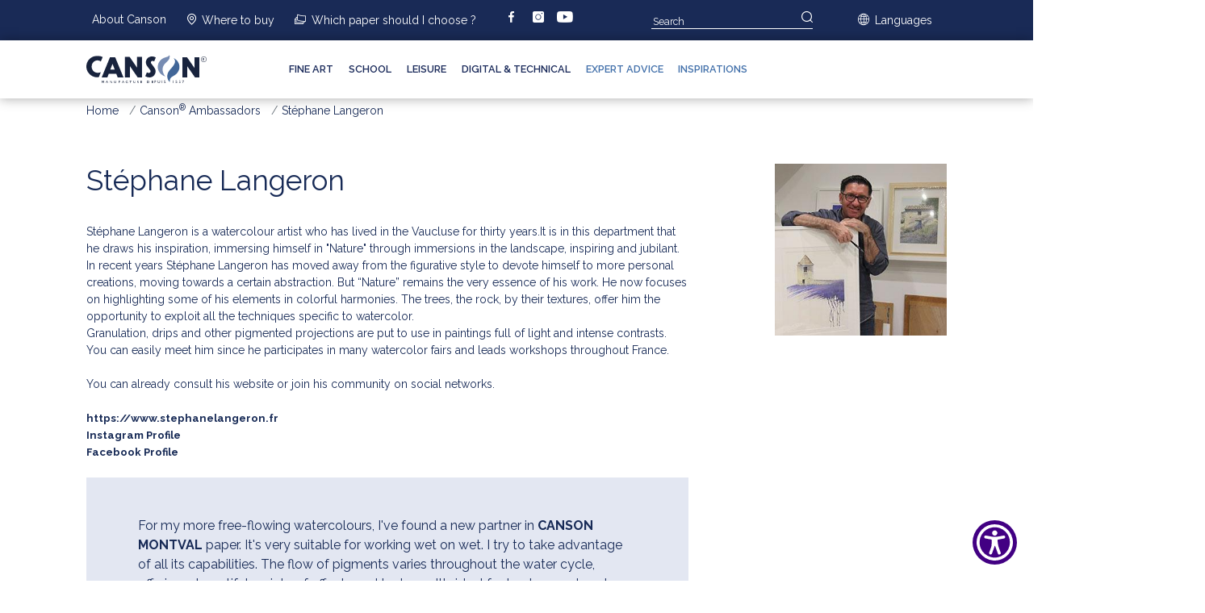

--- FILE ---
content_type: text/html; charset=UTF-8
request_url: https://en.canson.com/stephane-langeron
body_size: 13222
content:

<!DOCTYPE html>
<html lang="en" dir="ltr" prefix="content: http://purl.org/rss/1.0/modules/content/  dc: http://purl.org/dc/terms/  foaf: http://xmlns.com/foaf/0.1/  og: http://ogp.me/ns#  rdfs: http://www.w3.org/2000/01/rdf-schema#  schema: http://schema.org/  sioc: http://rdfs.org/sioc/ns#  sioct: http://rdfs.org/sioc/types#  skos: http://www.w3.org/2004/02/skos/core#  xsd: http://www.w3.org/2001/XMLSchema# ">
  <head>
    <meta charset="utf-8" />
<link rel="canonical" href="https://en.canson.com/stephane-langeron" />
<meta property="og:site_name" content="Canson" />
<meta property="og:url" content="https://en.canson.com/stephane-langeron" />
<meta property="og:title" content="Stéphane Langeron | Canson®" />
<meta property="og:image" content="https://fr.canson.com/sites/default/files/medias-images/opengraph-canson.jpg" />
<meta name="twitter:card" content="summary" />
<meta name="twitter:site" content="@CansonPaper" />
<meta name="twitter:title" content="Galerie Langeron Stephane" />
<meta name="Generator" content="Drupal 10 (https://www.drupal.org)" />
<meta name="MobileOptimized" content="width" />
<meta name="HandheldFriendly" content="true" />
<meta name="viewport" content="width=device-width, initial-scale=1.0" />
<link rel="icon" href="/themes/custom/canson/favicon.ico" type="image/vnd.microsoft.icon" />
<link rel="alternate" hreflang="fr" href="https://fr.canson.com/ambassadeur/stephane-langeron" />
<link rel="alternate" hreflang="en" href="https://en.canson.com/stephane-langeron" />
<link rel="alternate" hreflang="en-us" href="https://us.canson.com/ambassador/stephane-langeron" />
<link rel="alternate" hreflang="es" href="https://es.canson.com/embajadores/stephane-langeron" />
<link rel="alternate" hreflang="pt-pt" href="https://pt.canson.com/embaixadores/stephane-langeron" />
<link rel="alternate" hreflang="it" href="https://it.canson.com/ambasciatori/stephane-langeron" />
<link rel="alternate" hreflang="de" href="https://de.canson.com/markenbotschafter/stephane-langeron" />

    <title>Stéphane Langeron | Canson®</title>
    <link rel="stylesheet" media="all" href="/sites/default/files/css/css_OgEea_VpZmJDXCYdFfmJGc2Ffhk-W9fLopJWhg087NU.css?delta=0&amp;language=en&amp;theme=canson&amp;include=eJx1TkkOwyAM_BCFJ0UGHIhqY4QdJfl9l7TqocplDrMnaCotFJIIdFM7aGnFpTc7sWSgqeGmhGY4woZxlsGn8HR1SxVCBEWXhGRE2YOapHsVYj1aHsLoOgwoA3rVkMfagfyP8Wvra6RFK2anhxry2feZ-k56JGRs5jMaLKTepBS6ts2E-_PNpc6oCuU__4IH9KdscQ" />
<link rel="stylesheet" media="all" href="/sites/default/files/css/css_txSDBO_LeBtgbQjSPIs3nGNbX2QoI5EjMhGqSo2Wiao.css?delta=1&amp;language=en&amp;theme=canson&amp;include=eJx1TkkOwyAM_BCFJ0UGHIhqY4QdJfl9l7TqocplDrMnaCotFJIIdFM7aGnFpTc7sWSgqeGmhGY4woZxlsGn8HR1SxVCBEWXhGRE2YOapHsVYj1aHsLoOgwoA3rVkMfagfyP8Wvra6RFK2anhxry2feZ-k56JGRs5jMaLKTepBS6ts2E-_PNpc6oCuU__4IH9KdscQ" />
<link rel="stylesheet" media="all" href="//fonts.googleapis.com/css2?family=Raleway:ital,wght@0,300;0,400;0,600;0,700;0,900;1,400&amp;display=swap&quot; rel=&quot;stylesheet&quot;" />

    <script type="application/json" data-drupal-selector="drupal-settings-json">{"path":{"baseUrl":"\/","pathPrefix":"","currentPath":"node\/1061","currentPathIsAdmin":false,"isFront":false,"currentLanguage":"en"},"pluralDelimiter":"\u0003","suppressDeprecationErrors":true,"ajaxPageState":{"libraries":"[base64]","theme":"canson","theme_token":null},"ajaxTrustedUrl":{"form_action_p_pvdeGsVG5zNF_XLGPTvYSKCf43t8qZYSwcfZl2uzM":true,"https:\/\/en.canson.com\/stephane-langeron?ajax_form=1":true},"colorbox":{"transition":"elastic","speed":100,"opacity":0.85,"slideshow":false,"slideshowAuto":true,"slideshowSpeed":2500,"slideshowStart":"start slideshow","slideshowStop":"stopper le diaporama","current":"{current} \/ {total}","previous":"\u00ab Prev.","next":"Next \u00bb","close":"Close","overlayClose":true,"returnFocus":true,"maxWidth":"98%","maxHeight":"98%","initialWidth":"300","initialHeight":"250","fixed":true,"scrolling":true,"mobiledetect":true,"mobiledevicewidth":"480px"},"facebook_pixel":{"facebook_id":"337931695359201","events":[{"event":"ViewContent","data":"{\u0022content_name\u0022:\u0022Galerie Langeron Stephane\u0022,\u0022content_type\u0022:\u0022ambassadeurs\u0022,\u0022content_ids\u0022:[\u00221061\u0022]}"}],"fb_disable_advanced":false,"eu_cookie_compliance":false,"donottrack":true},"ajax":{"edit-go":{"callback":"::rediriger_ajax_callback","disable-refocus":true,"event":"click","wrapper":"search-block-form","progress":false,"url":"https:\/\/en.canson.com\/stephane-langeron?ajax_form=1","httpMethod":"POST","dialogType":"ajax","submit":{"_triggering_element_name":"op","_triggering_element_value":"Search"}}},"webformModalUrl":"\/webform\/modal","user":{"uid":0,"permissionsHash":"924e41abc70814c993e8b12820758639ba3bfcaf358425d0356b01834b39695b"}}</script>
<script src="/sites/default/files/js/js_jq1mF18A1ZKe-r-UC6eYsDfaVUdpmbDAytQMciKVtHo.js?scope=header&amp;delta=0&amp;language=en&amp;theme=canson&amp;include=[base64]"></script>
<script src="https://www.google.com/recaptcha/api.js?hl=en&amp;render=explicit&amp;onload=drupalRecaptchaOnload" async defer></script>

          <!-- Google Tag Manager -->
      <script>
        (function(w,d,s,l,i){w[l]=w[l]||[];w[l].push({'gtm.start':new Date().getTime(),event:'gtm.js'});var f=d.getElementsByTagName(s)[0],j=d.createElement(s),dl=l!='dataLayer'?'&l='+l:'';j.async=true;j.src='https://www.googletagmanager.com/gtm.js?id='+i+dl;f.parentNode.insertBefore(j,f);})(window,document,'script','dataLayer','GTM-TDGK74F');
      </script>
      <!-- End Google Tag Manager -->
        <meta http-equiv="Permissions-Policy" content="interest-cohort=('ch-ua-form-factor')">
    <meta name="facebook-domain-verification" content="np4scmpuzbtnj6h27h36sommuzct9r" />
  </head>
  <body class="path-node page-node-type-ambassadeurs">
          <!-- Google Tag Manager (noscript) -->
      <noscript>
        <iframe src="https://www.googletagmanager.com/ns.html?id=GTM-TDGK74F" height="0" width="0" style="display:none;visibility:hidden"></iframe>
      </noscript>
      <!-- End Google Tag Manager (noscript) -->
            <a href="#main-content" class="visually-hidden focusable">
      Skip to main content
    </a>
    <noscript><img src="https://www.facebook.com/tr?id=337931695359201&amp;ev=PageView&amp;noscript=1" alt="" height="1" width="1" /></noscript>
      <div class="dialog-off-canvas-main-canvas" data-off-canvas-main-canvas>
    <div class="main-header" id="main-header">
  <div class="sup-main-menu d-flex justify-content-between">
    <div class="top-left">    <nav role="navigation" aria-labelledby="block-menutop-menu" id="block-menutop" class="canson-navigation">
            
  <span class="visually-hidden" id="block-menutop-menu" class="footer-title">Menu top</span>
  

        
              <ul>
                            <li>
                                  <button class="btn cn-menu-vertical">About Canson</button>
                            <ul>
                            <li>
                                  <a href="https://en.canson.com/our-story" data-drupal-link-system-path="node/523">Our Story</a>  
                      </li>
                        <li>
                                  <a href="https://en.canson.com/papermaking" data-drupal-link-system-path="node/530">Papermaking</a>  
                      </li>
                        <li>
                                  <a href="https://en.canson.com/sustainability" data-drupal-link-system-path="node/531">Sustainability</a>  
                      </li>
                        <li>
                                  <a href="https://en.canson.com/canson-and-le-louvre" data-drupal-link-system-path="node/1033">Canson and the Louvre</a>  
                      </li>
                        <li>
                                  <a href="https://en.canson.com/canson-ambassadors" data-drupal-link-system-path="node/1064">Canson Ambassadors</a>  
                      </li>
                        <li>
                                  <a href="https://en.canson.com/news" data-drupal-link-system-path="node/541">News</a>  
                      </li>
          </ul>
  
                      </li>
                        <li>
                                  <a href="https://en.canson.com/find-store" title="store-locator" data-drupal-link-system-path="node/552">Where to buy</a>  
                      </li>
                        <li>
                                  <a href="https://en.canson.com/which-paper-should-i-choose" title="paper" data-drupal-link-system-path="node/525">Which paper should I choose ?</a>  
                      </li>
          </ul>
  


  </nav><nav role="navigation" aria-labelledby="block-menusocial-menu" id="block-menusocial" class="canson-navigation">
            
  <span class="visually-hidden" id="block-menusocial-menu" class="footer-title">Menu Social </span>
  

        
        <ul class="social-links">
              <li class="social-link">
          <a href="https://www.facebook.com/canson" target="_blank" title="facebook">facebook</a>
        </li>
              <li class="social-link">
          <a href="https://www.instagram.com/cansonpaper" target="_blank" title="instagram">instagram</a>
        </li>
              <li class="social-link">
          <a href="https://www.youtube.com/c/Canson-paper" target="_blank" title="youtube">youtube</a>
        </li>
          </ul>
  


  </nav>
</div>
    <div class="top-right">          <div id="search-block-form"><form action="/stephane-langeron" method="post" id="search" accept-charset="UTF-8">
  
<div class="js-form-item form-item js-form-type-textfield form-item-keys js-form-item-keys form-no-label style-keys">
        <input placeholder="Search" data-drupal-selector="edit-keys" type="text" id="edit-keys" name="keys" value="" size="50" maxlength="128" class="form-text" />

        </div><input class="icon-search button js-form-submit form-submit" data-drupal-selector="edit-go" data-disable-refocus="true" type="submit" id="edit-go" name="op" value="Search" />
<input autocomplete="off" data-drupal-selector="form-rsc86scwmb5jbuvxrpurbhahny-cd4jg9nmcocf06ou" type="hidden" name="form_build_id" value="form-rsc86ScwmB5jBuvXrPuRBhahnY-CD4Jg9NmcOcf06oU" />
<input data-drupal-selector="edit-search" type="hidden" name="form_id" value="search" />

</form>
</div>
  <nav role="navigation" aria-labelledby="block-menulangues-menu" id="block-menulangues" class="canson-navigation">
      
  <span id="block-menulangues-menu" class="cn-menu-langues-title">Menu Langues</span>
  

        <div class="cn-menu-langues">
                <ul>
                            <li>
                                  <button id="cn-menu-languages-button" class="btn cn-menu-vertical cn-menu-vertical-lang">Languages</button>
                            <ul>
                            <li>
                                  <a href="https://fr.canson.com">Français</a>  
                      </li>
                        <li>
                                  <a href="https://en.canson.com">English</a>  
                      </li>
                        <li>
                                  <a href="https://us.canson.com">English USA</a>  
                      </li>
                        <li>
                                  <a href="https://es.canson.com">Español</a>  
                      </li>
                        <li>
                                  <a href="https://pt.canson.com">Português</a>  
                      </li>
                        <li>
                                  <a href="https://it.canson.com">Italiano</a>  
                      </li>
                        <li>
                                  <a href="https://de.canson.com">Deutsch</a>  
                      </li>
          </ul>
  
                      </li>
          </ul>
  
</div>


  </nav>
</div>
  </div>

  <div class="main-menu">
    <nav class="main-nav d-flex align-items-center">
          <div class="site-menu-logo">
      <a href="https://en.canson.com/" title="Home" rel="home" class="">
              <img data-src="/themes/custom/canson/logo.svg" alt="Home" class="lazy" />
                </a>
    </div><nav role="navigation" aria-labelledby="block-canson-main-menu-menu" id="block-canson-main-menu" class="canson-navigation">
            
  <span class="visually-hidden" id="block-canson-main-menu-menu" class="footer-title">Navigation principale</span>
  

        <div class="main-menu-container">
	<ul class="d-flex">
							<li>
												<div class="menu-link" id="menu-link-1">Fine Art</div>
												<div class="sub-menu-item">
					<div class="colonne-sub-menu colonne_titre">
						Fine art
					</div>
																																			<div class="colonne-sub-menu colonne_liens">
							<div class="colonne-element-titre">Techniques</div>
																																								<a href="https://en.canson.com/fine-art/watercolour">
									Watercolour
																	</a>
																																								<a href="https://en.canson.com/fine-art/oil-and-acrylic">
									Oil and Acrylic
																	</a>
																																								<a href="https://en.canson.com/fine-art/mixed-media">
									Mixed Media
																	</a>
																																								<a href="https://en.canson.com/fine-art/drawing">
									Drawing
																	</a>
																																								<a href="https://en.canson.com/fine-art/pastel-and-coloured-paper">
									Pastel and Coloured paper
																	</a>
																																								<a href="https://en.canson.com/fine-art/sketch">
									Sketch
																	</a>
																																								<a href="https://en.canson.com/fine-art/graphic-arts">
									Graphic Arts
																	</a>
																																								<a href="https://en.canson.com/fine-art/print-making">
									Print Making
																	</a>
																																								<a href="https://en.canson.com/fine-art/filing-products-conservation">
									Filing Products & Conservation
																	</a>
																																								<a href="https://en.canson.com/fine-art/framing">
									Framing
																	</a>
																																								<a href="https://en.canson.com/fine-art/technical-papers-manual-drawing">
									Technical papers for manual drawing
																	</a>
													</div>
																														<div class="colonne-sub-menu colonne_liens">
							<div class="colonne-element-titre">Brands</div>
																																								<a href="https://en.canson.com/fine-art/montvalr">
									Montval<sup>®</sup>
																	</a>
																																								<a href="https://en.canson.com/fine-art/c-grainr">
									"C" à grain<sup>®</sup>
																	</a>
																																								<a href="https://en.canson.com/fine-art/1557r">
									1557<sup>®</sup>
																	</a>
																																								<a href="https://en.canson.com/fine-art/mi-teintesr">
									Mi-Teintes<sup>®</sup>
																	</a>
																																								<a href="https://en.canson.com/fine-art/xlr">
									XL<sup>®</sup>
																	</a>
																																								<a href="https://en.canson.com/fine-art/graduate">
									Graduate
																	</a>
																																								<a href="https://en.canson.com/fine-art/mountboards">
									Mountboards
																	</a>
													</div>
																														<div class="colonne-sub-menu colonne_liens">
							<div class="colonne-element-titre">Books</div>
																																								<a href="https://en.canson.com/fine-art/art-book">
									Art Book
																	</a>
																																								<a href="https://en.canson.com/fine-arts/xl-book">
									XL<sup>®</sup> Book
																	</a>
																																								<a href="https://en.canson.com/fine-art/graduate-book">
									Graduate Book
																	</a>
																																								<a href="https://en.canson.com/fine-art/one">
									One
																	</a>
													</div>
															<div class="colonne-sub-menu colonne_promotion height-mirror-source">
						<div class="height-mirror">
																																																		<div class="promotion-container">
										<img class="promotion-img lazy" data-src="/sites/default/files/styles/crop_thumbnail/public/medias-images/2025_MiTeintesVelvet_award_banner_2000x2000px.jpg?itok=PEODOWQE" />
										<a href="https://en.canson.com/mi-teintes-velvet" class="promotion">
											<div class="d-flex promotion-title">
												<div class="promotion-title-sup"></div>
												<div class="promotion-title-sub"></div>
											</div>
										</a>
									</div>
													</div>
					</div>

					
										
														
                                                    													<div class="colonne-sub-menu colonne_conseil loading">
								<div class="height-mirror-aim">

																																				
									<a href="https://en.canson.com/expert-advice/drawing-poppies-mi-teintes-velvet-paper">
										<div class="ratio ratio-1x1 lazy bg-image" data-bg="/sites/default/files/styles/large/public/medias-images/vlcsnap-2025-02-13-08h42m36s403.jpg?itok=5OfNIW-z">
										</div>
										<div class="title">
											Drawing poppies on Mi-Teintes Velvet paper
										</div>
									</a>
																	</div>
								<div id="circle2"></div>
							</div>
                    									</div>
				<div class="menu-link-mobile"><a href="https://en.canson.com/fine-art" data-drupal-link-system-path="node/1">Fine Art</a></div>
						</li>
							<li>
												<div class="menu-link" id="menu-link-2">School</div>
												<div class="sub-menu-item">
					<div class="colonne-sub-menu colonne_titre">
						School
					</div>
																																			<div class="colonne-sub-menu colonne_liens">
							<div class="colonne-element-titre">Product type</div>
																																								<a href="https://en.canson.com/school/white-drawing-papers">
									White drawing papers
																	</a>
																																								<a href="https://en.canson.com/school/drawing-books-and-pads">
									Drawing books and pads
																	</a>
																																								<a href="https://en.canson.com/school/notebooks">
									Notebooks
																	</a>
																																								<a href="https://en.canson.com/school/filing">
									Filing
																	</a>
																																								<a href="https://en.canson.com/school/exclusive-belgium-and-netherlands">
									 Exclusive to Belgium and the Netherlands
																	</a>
													</div>
															<div class="colonne-sub-menu colonne_promotion height-mirror-source">
						<div class="height-mirror">
																																																		<div class="promotion-container">
										<img class="promotion-img lazy" data-src="/sites/default/files/styles/crop_thumbnail/public/medias-images/School-white-drawing-carr%C3%A9.jpg?itok=xrEXMY1J" />
										<a href="https://en.canson.com/white-drawing-paper" class="promotion">
											<div class="d-flex promotion-title">
												<div class="promotion-title-sup"></div>
												<div class="promotion-title-sub"><p>Canson<sup>®</sup>&nbsp;White drawing papers</p>
</div>
											</div>
										</a>
									</div>
													</div>
					</div>

					
										
														
                                                    													<div class="colonne-sub-menu colonne_conseil loading">
								<div class="height-mirror-aim">

																																				
									<a href="https://en.canson.com/expert-advice/activities-kids-drawing-horse">
										<div class="ratio ratio-1x1 lazy bg-image" data-bg="/sites/default/files/styles/large/public/medias-images/Acti-Enfant-013.jpg?itok=RdsYZ1iW">
										</div>
										<div class="title">
											Activities for kids: Drawing a horse
										</div>
									</a>
																	</div>
								<div id="circle2"></div>
							</div>
                    									</div>
				<div class="menu-link-mobile"><a href="https://en.canson.com/school" data-drupal-link-system-path="node/6">School</a></div>
						</li>
							<li>
												<div class="menu-link" id="menu-link-3">Leisure</div>
												<div class="sub-menu-item">
					<div class="colonne-sub-menu colonne_titre">
						Leisure
					</div>
																																			<div class="colonne-sub-menu colonne_liens">
							<div class="colonne-element-titre">Product type</div>
																																								<a href="https://en.canson.com/leisure/papers-kids">
									Papers for kids
																	</a>
																																								<a href="https://en.canson.com/leisure/papers-adults">
									Papers for adults
																	</a>
																																								<a href="https://en.canson.com/leisure/art-and-crafts-papers">
									Art and crafts papers
																	</a>
																																								<a href="https://en.canson.com/leisure/consumer-photo-papers">
									Consumer photo papers
																	</a>
													</div>
																														<div class="colonne-sub-menu colonne_liens">
							<div class="colonne-element-titre">Brands</div>
																																								<a href="https://en.canson.com/leisure/iris-vivaldi">
									Iris<sup>®</sup> Vivaldi<sup>®</sup>
																	</a>
																																								<a href="https://en.canson.com/fine-art/graduate">
									Graduate
																	</a>
																																								<a href="https://en.canson.com/leisure/xsmart">
									XSmart
																	</a>
																																								<a href="https://en.canson.com/leisure/cansonr-kids">
									Canson<sup>®</sup> Kids
																	</a>
																																								<a href="https://en.canson.com/leisure/cansonr-creative-leisure-rolls">
									Canson<sup>®</sup> Creative leisure rolls
																	</a>
																																								<a href="https://en.canson.com/leisure/cansonr-digital">
									Canson<sup>®</sup> Digital
																	</a>
																																								<a href="https://en.canson.com/leisure/cansonr-digital-creative">
									Canson<sup>®</sup> Digital Creative
																	</a>
													</div>
															<div class="colonne-sub-menu colonne_promotion height-mirror-source">
						<div class="height-mirror">
																																																		<div class="promotion-container">
										<img class="promotion-img lazy" data-src="/sites/default/files/styles/crop_thumbnail/public/medias-images/01-Janvier-Graduate.jpg?itok=vtvN_4Wn" />
										<a href="https://en.canson.com/fine-art/graduate" class="promotion">
											<div class="d-flex promotion-title">
												<div class="promotion-title-sup"></div>
												<div class="promotion-title-sub"><p>Canson<sup>®</sup> Graduate :&nbsp;It will help you get started and practice effortlessly.</p>
</div>
											</div>
										</a>
									</div>
																																																		<div class="promotion-container">
										<img class="promotion-img lazy" data-src="/sites/default/files/styles/crop_thumbnail/public/medias-images/Canson%20Digital.jpg?itok=kzm_vdj8" />
										<a href="https://en.canson.com/leisure/cansonr-digital" class="promotion">
											<div class="d-flex promotion-title">
												<div class="promotion-title-sup"></div>
												<div class="promotion-title-sub"><p>Canson<sup>®</sup> Digital</p>
</div>
											</div>
										</a>
									</div>
													</div>
					</div>

					
										
														
                                                    													<div class="colonne-sub-menu colonne_conseil loading">
								<div class="height-mirror-aim">

																																				
									<a href="https://en.canson.com/expert-advice/make-corrugated-cardboard-parrot">
										<div class="ratio ratio-1x1 lazy bg-image" data-bg="/sites/default/files/styles/large/public/medias-images/Miniature-DessinAct-perroquets-en-carton-ondule.jpg?itok=w74_xC-J">
										</div>
										<div class="title">
											Make a corrugated cardboard parrot
										</div>
									</a>
																	</div>
								<div id="circle2"></div>
							</div>
                    									</div>
				<div class="menu-link-mobile"><a href="https://en.canson.com/leisure" data-drupal-link-system-path="node/7">Leisure</a></div>
						</li>
							<li>
												<div class="menu-link" id="menu-link-4">Digital &amp; Technical</div>
												<div class="sub-menu-item">
					<div class="colonne-sub-menu colonne_titre">
						Digital &amp; Technical
					</div>
																																			<div class="colonne-sub-menu colonne_liens">
							<div class="colonne-element-titre">Product type</div>
																																								<a href="https://en.canson.com/digital-technical/archesr-digital-art-reproduction">
									ARCHES® Digital Art reproduction
																	</a>
																																								<a href="https://en.canson.com/digital-technical/digital-art-reproduction">
									Digital Art reproduction
																	</a>
																																								<a href="https://en.canson.com/digital-technical/digital-darkroom-papers">
									Digital Darkroom papers
																	</a>
																																								<a href="https://en.canson.com/digital-technical/photo-papers">
									Photo papers
																	</a>
																																								<a href="https://en.canson.com/digital-technical/canvas">
									Canvas
																	</a>
																																								<a href="https://en.canson.com/digital-technical/preserving-fine-art-prints">
									Preserving Fine Art Prints
																	</a>
																																								<a href="https://en.canson.com/digital-technical/technical-papers-cad">
									Technical papers for CAD
																	</a>
																																								<a href="https://en.canson.com/digital-technical/commercial-inkjet-media">
									Commercial inkjet media
																	</a>
													</div>
																														<div class="colonne-sub-menu colonne_liens">
							<div class="colonne-element-titre">Brands</div>
																																								<a href="https://en.canson.com/digital-technical/cansonr-infinity">
									Canson<sup>®</sup> Infinity
																	</a>
																																								<a href="https://en.canson.com/digital-technical/cansonr-imaging">
									Canson<sup>®</sup> Imaging
																	</a>
													</div>
															<div class="colonne-sub-menu colonne_promotion height-mirror-source">
						<div class="height-mirror">
																																																		<div class="promotion-container">
										<img class="promotion-img lazy" data-src="/sites/default/files/styles/crop_thumbnail/public/medias-images/Baryta-prestigeII-340-gsm.jpg?itok=zv2I3AZ7" />
										<a href="https://en.canson.com/baryta-prestige-ii" class="promotion">
											<div class="d-flex promotion-title">
												<div class="promotion-title-sup"></div>
												<div class="promotion-title-sub"><p>Canson Infinity<sup>®</sup> Baryta Prestige II&nbsp;</p>
</div>
											</div>
										</a>
									</div>
													</div>
					</div>

					
										
														
                                                    													<div class="colonne-sub-menu colonne_conseil loading">
								<div class="height-mirror-aim">

																																				
									<a href="https://en.canson.com/expert-advice/photography-composing-your-shot">
										<div class="ratio ratio-1x1 lazy bg-image" data-bg="/sites/default/files/styles/large/public/medias-images/Photo-010.jpg?itok=p6G-b9DZ">
										</div>
										<div class="title">
											Photography: Composing your shot
										</div>
									</a>
																	</div>
								<div id="circle2"></div>
							</div>
                    									</div>
				<div class="menu-link-mobile"><a href="https://en.canson.com/digital-technical" data-drupal-link-system-path="node/8">Digital &amp; Technical</a></div>
						</li>
			</ul>
	<button class="btn btn-close" id="close-mobile-menu-button"><i class="icon-c-close"></i></button>
</div>


  </nav><nav role="navigation" aria-labelledby="block-navigationprincipale2-menu" id="block-navigationprincipale2" class="canson-navigation">
            
  <span class="visually-hidden" id="block-navigationprincipale2-menu" class="footer-title">Navigation principale 2</span>
  

        <div class="main-menu-container main2">
	<ul class="d-flex">
							<li>
												<a href="https://en.canson.com/expert-advice" data-drupal-link-system-path="node/526">Expert advice</a>
						</li>
							<li>
												<a href="https://en.canson.com/inspirations" data-drupal-link-system-path="node/985">Inspirations</a>
						</li>
			</ul>
</div>


  </nav>

      
      <div class="d-flex align-items-center">
        <button class="btn main-menu-search"><i class="icon-search"></i></button>
        <button class="btn main-menu-store disable"><i class="icon-map-pin"></i></button>
        <button class="main-menu-button" id="main-menu-button"><i class="icon-menu"></i></button>
      </div>
    </nav>
    <div class="main-menu-search-input-container">
      <div class="main-menu-search-input-item">
        <input type="text" id="main-menu-search-input" placeholder="Search" />
        <button class="btn btn-blank"><i class="icon-search"></i></button>
      </div>
      <span class="main-menu-search-input-overlay"></span>
    </div>
  </div>
</div>

<div class="container-fluid">
      <div data-drupal-messages-fallback class="hidden"></div>
      <div class="row">
	<div class="col-12 col-md-10 offset-md-1">
		        <nav role="navigation" aria-labelledby="system-breadcrumb">
    <ol class="breadcrumb">
          <li class="breadcrumb-item">
                  <a href="https://en.canson.com/">Home</a>
              </li>
          <li class="breadcrumb-item">
                  <a href="https://en.canson.com/canson-ambassadors">Canson<sup>®</sup> Ambassadors</a>
              </li>
          <li class="breadcrumb-item">
                  Stéphane Langeron
              </li>
        </ol>
  </nav>

  
	</div>
</div>
<div class="row ambassador">
  <div class="col-12 col-md-7 offset-md-1">
    <h1 class="ambassador-title" >Stéphane Langeron</h2>
    <div class="ambassador-text"  style="--animation-delay: .3s;">
      <p>Stéphane Langeron is a watercolour artist who has lived in the Vaucluse for thirty years.It is in this department that he draws his inspiration, immersing himself in "Nature" through immersions in the landscape, inspiring and jubilant.</p>

<p>In recent years Stéphane Langeron has moved away from the figurative style to devote himself to more personal creations, moving towards a certain abstraction. But “Nature” remains the very essence of his work. He now focuses on highlighting some of his elements in colorful harmonies. The trees, the rock, by their textures, offer him the opportunity to exploit all the techniques specific to watercolor.<br />
Granulation, drips and other pigmented projections are put to use in paintings full of light and intense contrasts.</p>

<p>You can easily meet him since he participates in many watercolor fairs and leads workshops throughout France.</p>

<p><br />
You can already consult his website or join his community on social networks.</p>

<p>&nbsp;</p>

<p><a href="https://www.stephanelangeron.fr" rel="noopener" target="_blank">https://www.stephanelangeron.fr</a></p>

<p><a href="https://www.instagram.com/stephane.langeron.aquarelliste/" rel="noopener" target="_blank">Instagram Profile</a></p>

<p><a href="https://www.facebook.com/AquarelleLangeron" rel="noopener" target="_blank">Facebook Profile</a></p>

<p>&nbsp;</p>

<div class="encadre">For my more free-flowing watercolours, I've found a new partner in <strong>CANSON MONTVAL</strong> paper. It's very suitable for working wet on wet. I try to take advantage of all its capabilities. The flow of pigments varies throughout the water cycle, offering a beautiful variety of effects and textures. It's ideal for background work, as it does a great job of withstanding the masking fluid I use on a regular basis. I also appreciate its whiteness. It really intensifies deep contrasts.</div>

<p>&nbsp;</p>

<p>&nbsp;</p>

    </div>
  </div>

  <div class="col-12 col-md-2 offset-md-1 d-none d-md-block">
    <img
      class="ambassador-img lazy"
      data-src="/sites/default/files/styles/large/public/medias-images/Photo-St%C3%A9phane-LANGERON.jpg?itok=MVpxs0qO" />
  </div>
</div>

<div class="row ambassador">
  <div class="col-12 col-md-10 offset-md-1">
    <div class="cn-isotop cn-isotop-ambassador-single">
      <div class="gutter-sizer"></div>
      
    <div>Paragraphes</div>
                <div class="cn-isotop-item cn-isotop-slide">
      <div class="cn-isotop-item-content">
            <a class="colorbox cboxElement" data-colorbox-gallery="gallery-beforeafter"href="/sites/default/files/medias-images/Heritage%20300G%20GT%20-%20Cr%C3%A9puscule%20sur%20la%20Sainte%20Victoire%20Aquarelle%2030x40%20.JPG" title="Crépuscule sur la Sainte Victoire - Watercolour on Canson Héritage paper (30x40)" rel="colorbox">
        <div class="image-hover-container">
          <img src="/sites/default/files/styles/large/public/medias-images/Heritage%20300G%20GT%20-%20Cr%C3%A9puscule%20sur%20la%20Sainte%20Victoire%20Aquarelle%2030x40%20.JPG?itok=ynfdOoCi" alt="Crépuscule sur la Sainte Victoire " />
        </div>
        <div class="cn-isotop-item-copyright">© Stéphane Langeron</div>
        <div class="cn-isotop-item-title">Crépuscule sur la Sainte Victoire</div>
        <div class="cn-isotop-item-description"><p>Watercolour on Canson Héritage paper (30x40)</p></div>
      </a>
      </div>
    </div>
  
                <div class="cn-isotop-item cn-isotop-slide">
      <div class="cn-isotop-item-content">
            <a class="colorbox cboxElement" data-colorbox-gallery="gallery-beforeafter"href="/sites/default/files/medias-images/MONTVAL%20300G%20GF%20-%20Bretagne%20un%20rocher%20au%20matin%20Aquarelle%2030x48.JPG" title="Bretagne un rocher au matin - Watercolour on Canson Montval paper (30x48)" rel="colorbox">
        <div class="image-hover-container">
          <img src="/sites/default/files/styles/large/public/medias-images/MONTVAL%20300G%20GF%20-%20Bretagne%20un%20rocher%20au%20matin%20Aquarelle%2030x48.JPG?itok=MyukDPQl" alt="Bretagne un rocher au matin" />
        </div>
        <div class="cn-isotop-item-copyright">© Stéphane Langeron</div>
        <div class="cn-isotop-item-title">Bretagne un rocher au matin</div>
        <div class="cn-isotop-item-description"><p>Watercolour on Canson Montval paper (30x48)</p></div>
      </a>
      </div>
    </div>
  
                <div class="cn-isotop-item cn-isotop-slide">
      <div class="cn-isotop-item-content">
            <a class="colorbox cboxElement" data-colorbox-gallery="gallery-beforeafter"href="/sites/default/files/medias-images/Moulin%20du%20Roy%20300G%20GF%20-%20Un%20arbre%20dans%20des%20rochers%20orang%C3%A9s%20%20Aquarelle%2028x39.jpg" title="Un arbre dans des rochers orangés  - Watercolour on Canson paper (28x39)" rel="colorbox">
        <div class="image-hover-container">
          <img src="/sites/default/files/styles/large/public/medias-images/Moulin%20du%20Roy%20300G%20GF%20-%20Un%20arbre%20dans%20des%20rochers%20orang%C3%A9s%20%20Aquarelle%2028x39.jpg?itok=MUYI8IYO" alt="Un arbre dans des rochers orangés " />
        </div>
        <div class="cn-isotop-item-copyright">© Stéphane Langeron</div>
        <div class="cn-isotop-item-title">Un arbre dans des rochers orangés </div>
        <div class="cn-isotop-item-description"><p>Watercolour on Canson paper (28x39)</p></div>
      </a>
      </div>
    </div>
  
                <div class="cn-isotop-item cn-isotop-slide">
      <div class="cn-isotop-item-content">
            <a class="colorbox cboxElement" data-colorbox-gallery="gallery-beforeafter"href="/sites/default/files/medias-images/MONTVAL-300G-GF---Des-arbres-sur-la-cr%C3%AAte-Aquarelle-36x36.jpg" title="Des arbres sur la crête Aquarelle - Watercolour on Canson Montval paper (36x36)" rel="colorbox">
        <div class="image-hover-container">
          <img src="/sites/default/files/styles/large/public/medias-images/MONTVAL-300G-GF---Des-arbres-sur-la-cr%C3%AAte-Aquarelle-36x36.jpg?itok=TvCp7iyT" alt="Des arbres sur la crête Aquarelle" />
        </div>
        <div class="cn-isotop-item-copyright">© Stéphane Langeron</div>
        <div class="cn-isotop-item-title">Des arbres sur la crête Aquarelle</div>
        <div class="cn-isotop-item-description"><p>Watercolour on Canson Montval paper (36x36)</p></div>
      </a>
      </div>
    </div>
  
                <div class="cn-isotop-item cn-isotop-slide">
      <div class="cn-isotop-item-content">
            <a class="colorbox cboxElement" data-colorbox-gallery="gallery-beforeafter"href="/sites/default/files/medias-images/MONTVAL%20300G%20GF%20-%20Fin%20de%20jour%20sur%20un%20arbre%20riviere%2028x40%20%20bleu%20reduit.JPG" title="Fin de jour sur un arbre riviere - Watercolour on Canson Montval paper (28x40)" rel="colorbox">
        <div class="image-hover-container">
          <img src="/sites/default/files/styles/large/public/medias-images/MONTVAL%20300G%20GF%20-%20Fin%20de%20jour%20sur%20un%20arbre%20riviere%2028x40%20%20bleu%20reduit.JPG?itok=a984iWxn" alt="Fin de jour sur un arbre riviere" />
        </div>
        <div class="cn-isotop-item-copyright">© Stéphane Langeron</div>
        <div class="cn-isotop-item-title">Fin de jour sur un arbre riviere</div>
        <div class="cn-isotop-item-description"><p>Watercolour on Canson Montval paper (28x40)</p></div>
      </a>
      </div>
    </div>
  
                <div class="cn-isotop-item cn-isotop-slide">
      <div class="cn-isotop-item-content">
            <a class="colorbox cboxElement" data-colorbox-gallery="gallery-beforeafter"href="/sites/default/files/medias-images/MONTVAL-300G-GF---Pin-bleu-et-rouge-2-Aquarelle-25x25.jpg" title="Pin bleu et rouge - Watercolour on Canson Montval paper (25x25)" rel="colorbox">
        <div class="image-hover-container">
          <img src="/sites/default/files/styles/large/public/medias-images/MONTVAL-300G-GF---Pin-bleu-et-rouge-2-Aquarelle-25x25.jpg?itok=-Cm8U0qh" alt="Pin bleu et rouge" />
        </div>
        <div class="cn-isotop-item-copyright">© Stéphane Langeron</div>
        <div class="cn-isotop-item-title">Pin bleu et rouge</div>
        <div class="cn-isotop-item-description"><p>Watercolour on Canson Montval paper (25x25)</p></div>
      </a>
      </div>
    </div>
  
                <div class="cn-isotop-item cn-isotop-slide">
      <div class="cn-isotop-item-content">
            <a class="colorbox cboxElement" data-colorbox-gallery="gallery-beforeafter"href="/sites/default/files/medias-images/MONTVAL%20300G%20GF%20-%20Pin%20bleu%20et%20rouge%20Aquarelle%20%2018x28.JPG" title="Pin bleu et rouge - Watercolour on Canson Montval paper (18x28)" rel="colorbox">
        <div class="image-hover-container">
          <img src="/sites/default/files/styles/large/public/medias-images/MONTVAL%20300G%20GF%20-%20Pin%20bleu%20et%20rouge%20Aquarelle%20%2018x28.JPG?itok=ZD-NNlWe" alt="Pin bleu et rouge" />
        </div>
        <div class="cn-isotop-item-copyright">© Stéphane Langeron</div>
        <div class="cn-isotop-item-title">Pin bleu et rouge</div>
        <div class="cn-isotop-item-description"><p>Watercolour on Canson Montval paper (18x28)</p></div>
      </a>
      </div>
    </div>
  
                <div class="cn-isotop-item cn-isotop-slide">
      <div class="cn-isotop-item-content">
            <a class="colorbox cboxElement" data-colorbox-gallery="gallery-beforeafter"href="/sites/default/files/medias-images/MONTVAL%20300G%20GF%20-Une%20mouette%20dans%20les%20rochers%20Aquarelle%2030x48.JPG" title="Une mouette dans les rochers  - Watercolour on Canson Montval paper (30x48)" rel="colorbox">
        <div class="image-hover-container">
          <img src="/sites/default/files/styles/large/public/medias-images/MONTVAL%20300G%20GF%20-Une%20mouette%20dans%20les%20rochers%20Aquarelle%2030x48.JPG?itok=Zl5ypZxK" alt="Watercolour on Canson Montval paper (30x48)" />
        </div>
        <div class="cn-isotop-item-copyright">© Stéphane Langeron</div>
        <div class="cn-isotop-item-title">Une mouette dans les rochers </div>
        <div class="cn-isotop-item-description"><p>Watercolour on Canson Montval paper (30x48)</p></div>
      </a>
      </div>
    </div>
  
                <div class="cn-isotop-item cn-isotop-slide">
      <div class="cn-isotop-item-content">
            <a class="colorbox cboxElement" data-colorbox-gallery="gallery-beforeafter"href="/sites/default/files/medias-images/Moulin%20du%20Roy%20300G%20GF%20-%20Derniers%20rayons%20sur%20le%20cabanon%20Aquarelle%2030x40.JPG" title="Derniers rayons sur le cabanon (30x40) - Watercolour on Canson paper (30x40)" rel="colorbox">
        <div class="image-hover-container">
          <img src="/sites/default/files/styles/large/public/medias-images/Moulin%20du%20Roy%20300G%20GF%20-%20Derniers%20rayons%20sur%20le%20cabanon%20Aquarelle%2030x40.JPG?itok=bQcpDcXn" alt="Derniers rayons sur le cabanon " />
        </div>
        <div class="cn-isotop-item-copyright">© Stéphane Langeron</div>
        <div class="cn-isotop-item-title">Derniers rayons sur le cabanon (30x40)</div>
        <div class="cn-isotop-item-description"><p>Watercolour on Canson paper (30x40)</p></div>
      </a>
      </div>
    </div>
  
                <div class="cn-isotop-item cn-isotop-slide">
      <div class="cn-isotop-item-content">
            <a class="colorbox cboxElement" data-colorbox-gallery="gallery-beforeafter"href="/sites/default/files/medias-images/Moulin%20du%20Roy%20300G%20GF%20Le%20vieil%20arbre%20dans%20les%20rochers%20orang%C3%A9s%20Aquarelle%2029x44.JPG" title="Le vieil arbre dans les rochers orangés  - Watercolour on Canson paper (29x44)" rel="colorbox">
        <div class="image-hover-container">
          <img src="/sites/default/files/styles/large/public/medias-images/Moulin%20du%20Roy%20300G%20GF%20Le%20vieil%20arbre%20dans%20les%20rochers%20orang%C3%A9s%20Aquarelle%2029x44.JPG?itok=YgGZjP2s" alt="Le vieil arbre dans les rochers orangés " />
        </div>
        <div class="cn-isotop-item-copyright">© Stéphane Langeron</div>
        <div class="cn-isotop-item-title">Le vieil arbre dans les rochers orangés </div>
        <div class="cn-isotop-item-description"><p>Watercolour on Canson paper (29x44)</p></div>
      </a>
      </div>
    </div>
  
                <div class="cn-isotop-item cn-isotop-slide">
      <div class="cn-isotop-item-content">
            <a class="colorbox cboxElement" data-colorbox-gallery="gallery-beforeafter"href="/sites/default/files/medias-images/Moulin%20du%20Roy%20300G%20GF%20Cabanon%20et%20coulures%20Aquarelle%2037x54%20.JPG" title="Cabanon et coulures - Watercolour on Canson paper (37x54)" rel="colorbox">
        <div class="image-hover-container">
          <img src="/sites/default/files/styles/large/public/medias-images/Moulin%20du%20Roy%20300G%20GF%20Cabanon%20et%20coulures%20Aquarelle%2037x54%20.JPG?itok=MnpvBtYB" alt="Cabanon et coulures" />
        </div>
        <div class="cn-isotop-item-copyright">© Stéphane Langeron</div>
        <div class="cn-isotop-item-title">Cabanon et coulures</div>
        <div class="cn-isotop-item-description"><p>Watercolour on Canson paper (37x54)</p></div>
      </a>
      </div>
    </div>
  
                <div class="cn-isotop-item cn-isotop-slide">
      <div class="cn-isotop-item-content">
            <a class="colorbox cboxElement" data-colorbox-gallery="gallery-beforeafter"href="/sites/default/files/medias-images/Serie%20bleue%20Canson%20M%20M%20Artist%2029x39%20Cabane%20coulures%20droites%20reduit.jpg" title="Cabane - Watercolour on Canson Mixed Media Artist paper (29x39)" rel="colorbox">
        <div class="image-hover-container">
          <img src="/sites/default/files/styles/large/public/medias-images/Serie%20bleue%20Canson%20M%20M%20Artist%2029x39%20Cabane%20coulures%20droites%20reduit.jpg?itok=kEFygg6Y" alt="Cabane / Watercolour on Canson Mixed Media Artist paper (29x39)" />
        </div>
        <div class="cn-isotop-item-copyright">© Stéphane Langeron</div>
        <div class="cn-isotop-item-title">Cabane</div>
        <div class="cn-isotop-item-description"><p>Watercolour on Canson Mixed Media Artist paper (29x39)</p></div>
      </a>
      </div>
    </div>
  
                <div class="cn-isotop-item cn-isotop-slide">
      <div class="cn-isotop-item-content">
            <a class="colorbox cboxElement" data-colorbox-gallery="gallery-beforeafter"href="/sites/default/files/medias-images/Serie%20bleue%20Canson%20M%20M%20Artist%2048X62%20ile%20Maire%20Marseille%20Reduit.JPG" title="Série bleue - Île Maïre - Watercolour on Canson Mixed Media Artist paper (48x62)" rel="colorbox">
        <div class="image-hover-container">
          <img src="/sites/default/files/styles/large/public/medias-images/Serie%20bleue%20Canson%20M%20M%20Artist%2048X62%20ile%20Maire%20Marseille%20Reduit.JPG?itok=DA85vTKs" alt="© Stéphane Langeron / Watercolour on Canson Mixed Media Artist paper" />
        </div>
        <div class="cn-isotop-item-copyright">© Stéphane Langeron</div>
        <div class="cn-isotop-item-title">Série bleue - Île Maïre</div>
        <div class="cn-isotop-item-description"><p>Watercolour on Canson Mixed Media Artist paper (48x62)</p></div>
      </a>
      </div>
    </div>
  
                <div class="cn-isotop-item cn-isotop-slide">
      <div class="cn-isotop-item-content">
            <a class="colorbox cboxElement" data-colorbox-gallery="gallery-beforeafter"href="/sites/default/files/medias-images/S%C3%A9rie%20bleue%20M%20M%20Artist%2013X13%20BLEU%20Arbres%20fonc%C3%A9s%20reduit.jpg" title="Série bleue - Arbres - Watercolour on Canson Mixed Media Artist paper (13x13)" rel="colorbox">
        <div class="image-hover-container">
          <img src="/sites/default/files/styles/large/public/medias-images/S%C3%A9rie%20bleue%20M%20M%20Artist%2013X13%20BLEU%20Arbres%20fonc%C3%A9s%20reduit.jpg?itok=9dU_nFOO" alt="© Stéphane Langeron / Watercolour on Canson Mixed Media Artist paper" />
        </div>
        <div class="cn-isotop-item-copyright">© Stéphane Langeron</div>
        <div class="cn-isotop-item-title">Série bleue - Arbres</div>
        <div class="cn-isotop-item-description"><p>Watercolour on Canson Mixed Media Artist paper (13x13)</p></div>
      </a>
      </div>
    </div>
  
                <div class="cn-isotop-item cn-isotop-slide">
      <div class="cn-isotop-item-content">
            <a class="colorbox cboxElement" data-colorbox-gallery="gallery-beforeafter"href="/sites/default/files/medias-images/La%20maison%20dans%20le%20paysage%20rouge%202R.JPG" title="La maison dans le paysage rouge - Watercolour on Canson Mixed Media Artist paper (30x40)" rel="colorbox">
        <div class="image-hover-container">
          <img src="/sites/default/files/styles/large/public/medias-images/La%20maison%20dans%20le%20paysage%20rouge%202R.JPG?itok=XObEUF1p" alt="la maison dans le paysage rouge - Stéphane Langeron" />
        </div>
        <div class="cn-isotop-item-copyright">© Stéphane Langeron</div>
        <div class="cn-isotop-item-title">La maison dans le paysage rouge</div>
        <div class="cn-isotop-item-description"><p>Watercolour on Canson Mixed Media Artist paper (30x40)</p></div>
      </a>
      </div>
    </div>
  
                <div class="cn-isotop-item cn-isotop-slide">
      <div class="cn-isotop-item-content">
            <a class="colorbox cboxElement" data-colorbox-gallery="gallery-beforeafter"href="/sites/default/files/medias-images/Moai%202R.JPG" title="Moai  - Watercolour on Canson Mixed Media Artist paper (30x40)" rel="colorbox">
        <div class="image-hover-container">
          <img src="/sites/default/files/styles/large/public/medias-images/Moai%202R.JPG?itok=ySrvUBLf" alt=" Moai  - Stéphane Langeron" />
        </div>
        <div class="cn-isotop-item-copyright">© Stéphane Langeron</div>
        <div class="cn-isotop-item-title">Moai </div>
        <div class="cn-isotop-item-description"><p>Watercolour on Canson Mixed Media Artist paper (30x40)</p></div>
      </a>
      </div>
    </div>
  
                <div class="cn-isotop-item cn-isotop-slide">
      <div class="cn-isotop-item-content">
            <a class="colorbox cboxElement" data-colorbox-gallery="gallery-beforeafter"href="/sites/default/files/medias-images/La%20cabane%20sur%20la%20neige%20rouge%202R.JPG" title="La cabane sur la neige rouge - Watercolour on Canson Mixed Media Artist paper (30x40)" rel="colorbox">
        <div class="image-hover-container">
          <img src="/sites/default/files/styles/large/public/medias-images/La%20cabane%20sur%20la%20neige%20rouge%202R.JPG?itok=C2cGuDXl" alt="la cabane sur la neige rouge - Stéphane Langeron" />
        </div>
        <div class="cn-isotop-item-copyright">© Stéphane Langeron</div>
        <div class="cn-isotop-item-title">La cabane sur la neige rouge</div>
        <div class="cn-isotop-item-description"><p>Watercolour on Canson Mixed Media Artist paper (30x40)</p></div>
      </a>
      </div>
    </div>
  
                <div class="cn-isotop-item cn-isotop-slide">
      <div class="cn-isotop-item-content">
            <a class="colorbox cboxElement" data-colorbox-gallery="gallery-beforeafter"href="/sites/default/files/medias-images/vu%20de%20ma%20grotte%20-%20la%20tourR.JPG" title="Vu de ma grotte - Watercolour on Canson Mixed Media Artist paper (41x48)" rel="colorbox">
        <div class="image-hover-container">
          <img src="/sites/default/files/styles/large/public/medias-images/vu%20de%20ma%20grotte%20-%20la%20tourR.JPG?itok=NJkfYti_" alt="vu de ma grotte - Stéphane Langeron" />
        </div>
        <div class="cn-isotop-item-copyright">© Stéphane Langeron</div>
        <div class="cn-isotop-item-title">Vu de ma grotte</div>
        <div class="cn-isotop-item-description"><p>Watercolour on Canson Mixed Media Artist paper (41x48)</p></div>
      </a>
      </div>
    </div>
  
                <div class="cn-isotop-item cn-isotop-slide">
      <div class="cn-isotop-item-content">
            <a class="colorbox cboxElement" data-colorbox-gallery="gallery-beforeafter"href="/sites/default/files/medias-images/Le%20sphinx%20bleu3R.JPG" title="Le Sphinx bleu - Watercolour on Canson Aquarelle paper (50x70)" rel="colorbox">
        <div class="image-hover-container">
          <img src="/sites/default/files/styles/large/public/medias-images/Le%20sphinx%20bleu3R.JPG?itok=yB9qQZ3E" alt="le Sphinx bleu - Stéphane Langeron" />
        </div>
        <div class="cn-isotop-item-copyright">© Stéphane Langeron</div>
        <div class="cn-isotop-item-title">Le Sphinx bleu</div>
        <div class="cn-isotop-item-description"><p>Watercolour on Canson Aquarelle paper (50x70)</p></div>
      </a>
      </div>
    </div>
  
                <div class="cn-isotop-item cn-isotop-slide">
      <div class="cn-isotop-item-content">
            <a class="colorbox cboxElement" data-colorbox-gallery="gallery-beforeafter"href="/sites/default/files/medias-images/La%20cabane%20inond%C3%A9e%20de%20lumi%C3%A8re%204R2.JPG" title="La cabane inondée de lumière - Watercolour on Canson Aquarelle paper (50x70)" rel="colorbox">
        <div class="image-hover-container">
          <img src="/sites/default/files/styles/large/public/medias-images/La%20cabane%20inond%C3%A9e%20de%20lumi%C3%A8re%204R2.JPG?itok=F_f0jfBY" alt="la cabane inondée de lumière - Stéphane Langeron" />
        </div>
        <div class="cn-isotop-item-copyright">© Stéphane Langeron</div>
        <div class="cn-isotop-item-title">La cabane inondée de lumière</div>
        <div class="cn-isotop-item-description"><p>Watercolour on Canson Aquarelle paper (50x70)</p></div>
      </a>
      </div>
    </div>
  
                <div class="cn-isotop-item cn-isotop-slide">
      <div class="cn-isotop-item-content">
            <a class="colorbox cboxElement" data-colorbox-gallery="gallery-beforeafter"href="/sites/default/files/medias-images/Magie%20noire%20R.JPG" title="Magie noire - Watercolour on Canson Aquarelle paper (50x70)" rel="colorbox">
        <div class="image-hover-container">
          <img src="/sites/default/files/styles/large/public/medias-images/Magie%20noire%20R.JPG?itok=N-fXVLb2" alt="magie noire - Stéphane Langeron" />
        </div>
        <div class="cn-isotop-item-copyright">© Stéphane Langeron</div>
        <div class="cn-isotop-item-title">Magie noire</div>
        <div class="cn-isotop-item-description"><p>Watercolour on Canson Aquarelle paper (50x70)</p></div>
      </a>
      </div>
    </div>
  
    
    </div>
  </div>
</div>



  

</div>

<div class="footer">
  <div class="footer-banner lazy mt-5" data-bg="/themes/custom/canson/assets/footer-banner.jpg"></div>
  <div class="container-fluid">
    <div class="row">
      <div class="col-12 col-xl-8 offset-xl-2">
        <div class="footer-contents d-flex py-4">
          <div class="footer-col">
            <img class="footer-logo lazy" data-src="/themes/custom/canson/assets/logo-canson-blanc.png" />
          </div>
                      <div class="footer-col">
                  <nav role="navigation" aria-labelledby="block-canson-footer-menu" id="block-canson-footer" class="canson-navigation">
      
  <span id="block-canson-footer-menu" class="footer-title">Discover us</span>
  

        
              <ul>
                      <li>
                <a href="https://en.canson.com/news" data-drupal-link-system-path="node/541">Our news</a>
                  </li>
                  <li>
                <a href="https://en.canson.com/about-us" data-drupal-link-system-path="node/957">About us</a>
                  </li>
                  <li>
                <a href="https://en.canson.com/newsletter" data-drupal-link-system-path="node/554">Newsletter</a>
                  </li>
        </ul>
  


  </nav>

            </div>
                                <div class="footer-col">
                  <nav role="navigation" aria-labelledby="block-footerbesoindaide-menu" id="block-footerbesoindaide" class="canson-navigation">
      
  <span id="block-footerbesoindaide-menu" class="footer-title">Need help ?</span>
  

        
              <ul>
                      <li>
                <a href="https://en.canson.com/which-paper-should-i-choose" data-drupal-link-system-path="node/525">Which paper should I choose ?</a>
                  </li>
                  <li>
                <a href="https://en.canson.com/contact" data-drupal-link-system-path="node/553">Contact us</a>
                  </li>
        </ul>
  


  </nav>

            </div>
                                          <div class="footer-col footer-social">
                  <nav role="navigation" aria-labelledby="block-menusocial-2-menu" id="block-menusocial-2" class="canson-navigation">
      
  <span id="block-menusocial-2-menu" class="footer-title">Follow us</span>
  

        
        <ul class="social-links">
              <li class="social-link">
          <a href="https://www.facebook.com/canson" target="_blank" title="facebook">facebook</a>
        </li>
              <li class="social-link">
          <a href="https://www.instagram.com/cansonpaper" target="_blank" title="instagram">instagram</a>
        </li>
              <li class="social-link">
          <a href="https://www.youtube.com/c/Canson-paper" target="_blank" title="youtube">youtube</a>
        </li>
          </ul>
  


  </nav>

            </div>
                  </div>
      </div>
    </div>
  </div>
</div>

  <div class="footer-bottom">
    <div class="container-fluid">
      <div class="row">
        <div class="col-12 col-xl-8 offset-xl-2">
              <nav role="navigation" aria-labelledby="block-footerbottom-menu" id="block-footerbottom" class="canson-navigation">
            
  <span class="visually-hidden" id="block-footerbottom-menu" class="footer-title">Footer Bottom</span>
  

        
              <ul class="d-flex justify-content-center py-3 footer-bottom-menu">
                      <li>
                <a href="https://en.canson.com/legal-notices-and-privacy" data-drupal-link-system-path="node/958">Legal notices and Privacy</a>
                  </li>
        </ul>
  


  </nav>

        </div>
      </div>
    </div>
  </div>



  </div>

    

            <script>
      var hostname = new URL("https://en.canson.com/").hostname;
      var parts = hostname.split('.');
      if (parts.length > 2) {
        hostname = parts.slice(-2).join('.');
      }
      window.axeptioSettings = {
        clientId: "625f9f651da2e6ee3a643057",
        userCookiesDomain: hostname
      };
      if (document.documentElement.lang === 'fr'){
        window.axeptioSettings.cookiesVersion = 'canson.com-FR';
      }
      if (document.documentElement.lang === 'en'){
        window.axeptioSettings.cookiesVersion = 'canson.com-EN';
      }
      if (document.documentElement.lang === 'en-us'){
        window.axeptioSettings.cookiesVersion = 'canson.com-EN';
      }
      if (document.documentElement.lang === 'es'){
        window.axeptioSettings.cookiesVersion = 'canson.com-ES';
      }
      if (document.documentElement.lang === 'pt-pt'){
        window.axeptioSettings.cookiesVersion = 'canson.com-PT';
      }
      if (document.documentElement.lang === 'it'){
        window.axeptioSettings.cookiesVersion = 'canson.com-IT';
      }
      if (document.documentElement.lang === 'de'){
        window.axeptioSettings.cookiesVersion = 'canson.com-DE';
      }
      if (document.documentElement.lang === 'ja'){
        window.axeptioSettings.cookiesVersion = 'canson.com-JP';
      }
      (function(d, s) {
        var t = d.getElementsByTagName(s)[0], e = d.createElement(s);
        e.async = true; e.src = "//static.axept.io/sdk.js";
        t.parentNode.insertBefore(e, t);
      })(document, "script");
    </script>

    <div class="modal fade newsletter-modal" tabindex="-1">
  <div class="modal-dialog modal-xl">
    <div class="modal-content">
      <div class="modal-header">
        <button type="button" class="btn-close" data-bs-dismiss="modal" aria-label="Close"></button>
      </div> 
      <div class="modal-body modal-newsletter-content">
        <div class="text-center">
          <h1>Newsletter</h1>
          <p>
            By subscribing you will receive the Canson newsletter 6 times a year. This newsletter will contain information about products both new and old, we offer tutorials and we will also tell you our news (promotions, events, social media etc.). Please enter your contact information to complete your subscription.
          </p>
        </div>
        <div><form class="webform-submission-form webform-submission-add-form webform-submission-newsletter-form webform-submission-newsletter-add-form webform-submission-newsletter-node-1061-form webform-submission-newsletter-node-1061-add-form js-webform-details-toggle webform-details-toggle" data-drupal-selector="webform-submission-newsletter-node-1061-add-form" action="/stephane-langeron" method="post" id="webform-submission-newsletter-node-1061-add-form" accept-charset="UTF-8">
  
  <div data-drupal-selector="edit-flexbox" class="webform-flexbox js-webform-flexbox js-form-wrapper form-wrapper" id="edit-flexbox"><div class="webform-flex webform-flex--1"><div class="webform-flex--container">
<div class="js-form-item form-item js-form-type-textfield form-item-name js-form-item-name form-no-label style-name">
      <label for="edit-name" class="visually-hidden js-form-required form-required">Last name</label>
        <input data-drupal-selector="edit-name" type="text" id="edit-name" name="name" value="" size="60" maxlength="255" placeholder="Last name*" class="form-text required" required="required" aria-required="true" />

        </div></div></div><div class="webform-flex webform-flex--1"><div class="webform-flex--container">
<div class="js-form-item form-item js-form-type-textfield form-item-firstname js-form-item-firstname form-no-label style-name">
      <label for="edit-firstname" class="visually-hidden js-form-required form-required">First name</label>
        <input data-drupal-selector="edit-firstname" type="text" id="edit-firstname" name="firstname" value="" size="60" maxlength="255" placeholder="First name*" class="form-text required" required="required" aria-required="true" />

        </div></div></div></div>
<div data-drupal-selector="edit-flexbox-01" class="webform-flexbox js-webform-flexbox js-form-wrapper form-wrapper" id="edit-flexbox-01"><div class="webform-flex webform-flex--1"><div class="webform-flex--container">
<div class="js-form-item form-item js-form-type-email form-item-email js-form-item-email form-no-label style-mail">
      <label for="edit-email" class="visually-hidden js-form-required form-required">E-mail</label>
        <input data-drupal-selector="edit-email" type="email" id="edit-email" name="email" value="" size="60" maxlength="254" placeholder="E-mail*" class="form-email required" required="required" aria-required="true" />

        </div></div></div><div class="webform-flex webform-flex--1"><div class="webform-flex--container">
<div class="js-form-item form-item js-form-type-select form-item-language js-form-item-language form-no-label style-uage">
      <label for="edit-language" class="visually-hidden js-form-required form-required">Language</label>
        <select data-drupal-selector="edit-language" id="edit-language" name="language" class="form-select required" required="required" aria-required="true"><option value="" selected="selected">Language*</option><option value="fr">Français</option><option value="en">English</option><option value="en-us">English USA</option><option value="es">Español</option><option value="pt-pt">Português</option><option value="it">Italiano</option><option value="de">Deutsche</option><option value="ja">日本語</option><option value="zh-hans">中国人</option></select>
        </div></div></div></div>


                    <fieldset  data-drupal-selector="edit-captcha" class="captcha captcha-type-challenge--recaptcha">
          <legend class="captcha__title js-form-required form-required">
            CAPTCHA
          </legend>
                  <div class="captcha__element">
            <input data-drupal-selector="edit-captcha-sid" type="hidden" name="captcha_sid" value="12051536" />
<input data-drupal-selector="edit-captcha-token" type="hidden" name="captcha_token" value="ISrhuFvCUbZ10ZX81sCX_gQc8gnpk0OEKADJJE4xUXo" />
<input data-drupal-selector="edit-captcha-response" type="hidden" name="captcha_response" value="" />
<div class="g-recaptcha" data-sitekey="6LdTMgUbAAAAAM2a3ltS1vcZ7DpFEdWKfSiN632u" data-theme="light" data-type="image"></div><input data-drupal-selector="edit-captcha-cacheable" type="hidden" name="captcha_cacheable" value="1" />

          </div>
                          </fieldset>
            <div data-drupal-selector="edit-actions" class="form-actions webform-actions js-form-wrapper form-wrapper" id="edit-actions"><input class="webform-button--submit button button--primary js-form-submit form-submit" data-drupal-selector="edit-actions-submit" type="submit" id="edit-actions-submit" name="op" value="Register" />

</div>

<div class="cn-form-text js-form-item form-item js-form-type-processed-text form-item- js-form-item- form-no-label style-" id="edit-processed-text">
        <p>*&nbsp;= required</p>
<p>You can unsubscribe anytime you wish: every newsletter contains an unsubscribe link.<br>Your personal data (email address, surname, first name) will only be used by Canson.&nbsp;It will not be borrowed, loaned or given to any partners without previous, explicit agreement by you.&nbsp;Find out more about our data handling and your rights.&nbsp;</p>

        </div><input autocomplete="off" data-drupal-selector="form-cfa7jhjshstphkqxjpcsotwi06o7lo-kl0zpait67fc" type="hidden" name="form_build_id" value="form-CFa7jhJShSTPHkQXjPcSOTwI06o7lO-KL0zPaIt67fc" />
<input data-drupal-selector="edit-webform-submission-newsletter-node-1061-add-form" type="hidden" name="form_id" value="webform_submission_newsletter_node_1061_add_form" />


  
</form>
</div>
      </div>
    </div>
  </div>
</div>   
    <script src="/sites/default/files/js/js_A54kuhHgqFzUliYo8xtgmhoIap7o27BW5dZ_f2f6gPc.js?scope=footer&amp;delta=0&amp;language=en&amp;theme=canson&amp;include=[base64]"></script>
<script src="https://www.skynettechnologies.com/accessibility/js/all-in-one-accessibility-js-widget-minify.js?colorcode=&amp;token=&amp;t=6333688&amp;position=bottom_right.aioa-icon-type-1.aioa-default-icon.aioa-default-icon.regularsize.0.0.0......." id="aioa-adawidget"></script>
<script src="/sites/default/files/js/js_exSuaRi4ALKODyzFE1xD1qCg8HZ0HoKA-g7cdcPjkXI.js?scope=footer&amp;delta=2&amp;language=en&amp;theme=canson&amp;include=[base64]"></script>
<script src="//unpkg.com/isotope-layout@3/dist/isotope.pkgd.min.js"></script>
<script src="/sites/default/files/js/js_Jry1YqAEXKAIuoW8wTiHdrwqG7CznD1z9Y0gnLQ79rM.js?scope=footer&amp;delta=4&amp;language=en&amp;theme=canson&amp;include=[base64]"></script>
<script src="//cdn.jsdelivr.net/npm/vanilla-lazyload@17.3.1/dist/lazyload.min.js"></script>
<script src="/sites/default/files/js/js_qnm7tqTamz3uvjUdmmmlx6LGKcwrCc7KE9NxWNSi40U.js?scope=footer&amp;delta=6&amp;language=en&amp;theme=canson&amp;include=[base64]"></script>

  </body>
</html>


--- FILE ---
content_type: text/html; charset=utf-8
request_url: https://www.google.com/recaptcha/api2/anchor?ar=1&k=6LdTMgUbAAAAAM2a3ltS1vcZ7DpFEdWKfSiN632u&co=aHR0cHM6Ly9lbi5jYW5zb24uY29tOjQ0Mw..&hl=en&type=image&v=9TiwnJFHeuIw_s0wSd3fiKfN&theme=light&size=normal&anchor-ms=20000&execute-ms=30000&cb=v69inkmo7eau
body_size: 48854
content:
<!DOCTYPE HTML><html dir="ltr" lang="en"><head><meta http-equiv="Content-Type" content="text/html; charset=UTF-8">
<meta http-equiv="X-UA-Compatible" content="IE=edge">
<title>reCAPTCHA</title>
<style type="text/css">
/* cyrillic-ext */
@font-face {
  font-family: 'Roboto';
  font-style: normal;
  font-weight: 400;
  font-stretch: 100%;
  src: url(//fonts.gstatic.com/s/roboto/v48/KFO7CnqEu92Fr1ME7kSn66aGLdTylUAMa3GUBHMdazTgWw.woff2) format('woff2');
  unicode-range: U+0460-052F, U+1C80-1C8A, U+20B4, U+2DE0-2DFF, U+A640-A69F, U+FE2E-FE2F;
}
/* cyrillic */
@font-face {
  font-family: 'Roboto';
  font-style: normal;
  font-weight: 400;
  font-stretch: 100%;
  src: url(//fonts.gstatic.com/s/roboto/v48/KFO7CnqEu92Fr1ME7kSn66aGLdTylUAMa3iUBHMdazTgWw.woff2) format('woff2');
  unicode-range: U+0301, U+0400-045F, U+0490-0491, U+04B0-04B1, U+2116;
}
/* greek-ext */
@font-face {
  font-family: 'Roboto';
  font-style: normal;
  font-weight: 400;
  font-stretch: 100%;
  src: url(//fonts.gstatic.com/s/roboto/v48/KFO7CnqEu92Fr1ME7kSn66aGLdTylUAMa3CUBHMdazTgWw.woff2) format('woff2');
  unicode-range: U+1F00-1FFF;
}
/* greek */
@font-face {
  font-family: 'Roboto';
  font-style: normal;
  font-weight: 400;
  font-stretch: 100%;
  src: url(//fonts.gstatic.com/s/roboto/v48/KFO7CnqEu92Fr1ME7kSn66aGLdTylUAMa3-UBHMdazTgWw.woff2) format('woff2');
  unicode-range: U+0370-0377, U+037A-037F, U+0384-038A, U+038C, U+038E-03A1, U+03A3-03FF;
}
/* math */
@font-face {
  font-family: 'Roboto';
  font-style: normal;
  font-weight: 400;
  font-stretch: 100%;
  src: url(//fonts.gstatic.com/s/roboto/v48/KFO7CnqEu92Fr1ME7kSn66aGLdTylUAMawCUBHMdazTgWw.woff2) format('woff2');
  unicode-range: U+0302-0303, U+0305, U+0307-0308, U+0310, U+0312, U+0315, U+031A, U+0326-0327, U+032C, U+032F-0330, U+0332-0333, U+0338, U+033A, U+0346, U+034D, U+0391-03A1, U+03A3-03A9, U+03B1-03C9, U+03D1, U+03D5-03D6, U+03F0-03F1, U+03F4-03F5, U+2016-2017, U+2034-2038, U+203C, U+2040, U+2043, U+2047, U+2050, U+2057, U+205F, U+2070-2071, U+2074-208E, U+2090-209C, U+20D0-20DC, U+20E1, U+20E5-20EF, U+2100-2112, U+2114-2115, U+2117-2121, U+2123-214F, U+2190, U+2192, U+2194-21AE, U+21B0-21E5, U+21F1-21F2, U+21F4-2211, U+2213-2214, U+2216-22FF, U+2308-230B, U+2310, U+2319, U+231C-2321, U+2336-237A, U+237C, U+2395, U+239B-23B7, U+23D0, U+23DC-23E1, U+2474-2475, U+25AF, U+25B3, U+25B7, U+25BD, U+25C1, U+25CA, U+25CC, U+25FB, U+266D-266F, U+27C0-27FF, U+2900-2AFF, U+2B0E-2B11, U+2B30-2B4C, U+2BFE, U+3030, U+FF5B, U+FF5D, U+1D400-1D7FF, U+1EE00-1EEFF;
}
/* symbols */
@font-face {
  font-family: 'Roboto';
  font-style: normal;
  font-weight: 400;
  font-stretch: 100%;
  src: url(//fonts.gstatic.com/s/roboto/v48/KFO7CnqEu92Fr1ME7kSn66aGLdTylUAMaxKUBHMdazTgWw.woff2) format('woff2');
  unicode-range: U+0001-000C, U+000E-001F, U+007F-009F, U+20DD-20E0, U+20E2-20E4, U+2150-218F, U+2190, U+2192, U+2194-2199, U+21AF, U+21E6-21F0, U+21F3, U+2218-2219, U+2299, U+22C4-22C6, U+2300-243F, U+2440-244A, U+2460-24FF, U+25A0-27BF, U+2800-28FF, U+2921-2922, U+2981, U+29BF, U+29EB, U+2B00-2BFF, U+4DC0-4DFF, U+FFF9-FFFB, U+10140-1018E, U+10190-1019C, U+101A0, U+101D0-101FD, U+102E0-102FB, U+10E60-10E7E, U+1D2C0-1D2D3, U+1D2E0-1D37F, U+1F000-1F0FF, U+1F100-1F1AD, U+1F1E6-1F1FF, U+1F30D-1F30F, U+1F315, U+1F31C, U+1F31E, U+1F320-1F32C, U+1F336, U+1F378, U+1F37D, U+1F382, U+1F393-1F39F, U+1F3A7-1F3A8, U+1F3AC-1F3AF, U+1F3C2, U+1F3C4-1F3C6, U+1F3CA-1F3CE, U+1F3D4-1F3E0, U+1F3ED, U+1F3F1-1F3F3, U+1F3F5-1F3F7, U+1F408, U+1F415, U+1F41F, U+1F426, U+1F43F, U+1F441-1F442, U+1F444, U+1F446-1F449, U+1F44C-1F44E, U+1F453, U+1F46A, U+1F47D, U+1F4A3, U+1F4B0, U+1F4B3, U+1F4B9, U+1F4BB, U+1F4BF, U+1F4C8-1F4CB, U+1F4D6, U+1F4DA, U+1F4DF, U+1F4E3-1F4E6, U+1F4EA-1F4ED, U+1F4F7, U+1F4F9-1F4FB, U+1F4FD-1F4FE, U+1F503, U+1F507-1F50B, U+1F50D, U+1F512-1F513, U+1F53E-1F54A, U+1F54F-1F5FA, U+1F610, U+1F650-1F67F, U+1F687, U+1F68D, U+1F691, U+1F694, U+1F698, U+1F6AD, U+1F6B2, U+1F6B9-1F6BA, U+1F6BC, U+1F6C6-1F6CF, U+1F6D3-1F6D7, U+1F6E0-1F6EA, U+1F6F0-1F6F3, U+1F6F7-1F6FC, U+1F700-1F7FF, U+1F800-1F80B, U+1F810-1F847, U+1F850-1F859, U+1F860-1F887, U+1F890-1F8AD, U+1F8B0-1F8BB, U+1F8C0-1F8C1, U+1F900-1F90B, U+1F93B, U+1F946, U+1F984, U+1F996, U+1F9E9, U+1FA00-1FA6F, U+1FA70-1FA7C, U+1FA80-1FA89, U+1FA8F-1FAC6, U+1FACE-1FADC, U+1FADF-1FAE9, U+1FAF0-1FAF8, U+1FB00-1FBFF;
}
/* vietnamese */
@font-face {
  font-family: 'Roboto';
  font-style: normal;
  font-weight: 400;
  font-stretch: 100%;
  src: url(//fonts.gstatic.com/s/roboto/v48/KFO7CnqEu92Fr1ME7kSn66aGLdTylUAMa3OUBHMdazTgWw.woff2) format('woff2');
  unicode-range: U+0102-0103, U+0110-0111, U+0128-0129, U+0168-0169, U+01A0-01A1, U+01AF-01B0, U+0300-0301, U+0303-0304, U+0308-0309, U+0323, U+0329, U+1EA0-1EF9, U+20AB;
}
/* latin-ext */
@font-face {
  font-family: 'Roboto';
  font-style: normal;
  font-weight: 400;
  font-stretch: 100%;
  src: url(//fonts.gstatic.com/s/roboto/v48/KFO7CnqEu92Fr1ME7kSn66aGLdTylUAMa3KUBHMdazTgWw.woff2) format('woff2');
  unicode-range: U+0100-02BA, U+02BD-02C5, U+02C7-02CC, U+02CE-02D7, U+02DD-02FF, U+0304, U+0308, U+0329, U+1D00-1DBF, U+1E00-1E9F, U+1EF2-1EFF, U+2020, U+20A0-20AB, U+20AD-20C0, U+2113, U+2C60-2C7F, U+A720-A7FF;
}
/* latin */
@font-face {
  font-family: 'Roboto';
  font-style: normal;
  font-weight: 400;
  font-stretch: 100%;
  src: url(//fonts.gstatic.com/s/roboto/v48/KFO7CnqEu92Fr1ME7kSn66aGLdTylUAMa3yUBHMdazQ.woff2) format('woff2');
  unicode-range: U+0000-00FF, U+0131, U+0152-0153, U+02BB-02BC, U+02C6, U+02DA, U+02DC, U+0304, U+0308, U+0329, U+2000-206F, U+20AC, U+2122, U+2191, U+2193, U+2212, U+2215, U+FEFF, U+FFFD;
}
/* cyrillic-ext */
@font-face {
  font-family: 'Roboto';
  font-style: normal;
  font-weight: 500;
  font-stretch: 100%;
  src: url(//fonts.gstatic.com/s/roboto/v48/KFO7CnqEu92Fr1ME7kSn66aGLdTylUAMa3GUBHMdazTgWw.woff2) format('woff2');
  unicode-range: U+0460-052F, U+1C80-1C8A, U+20B4, U+2DE0-2DFF, U+A640-A69F, U+FE2E-FE2F;
}
/* cyrillic */
@font-face {
  font-family: 'Roboto';
  font-style: normal;
  font-weight: 500;
  font-stretch: 100%;
  src: url(//fonts.gstatic.com/s/roboto/v48/KFO7CnqEu92Fr1ME7kSn66aGLdTylUAMa3iUBHMdazTgWw.woff2) format('woff2');
  unicode-range: U+0301, U+0400-045F, U+0490-0491, U+04B0-04B1, U+2116;
}
/* greek-ext */
@font-face {
  font-family: 'Roboto';
  font-style: normal;
  font-weight: 500;
  font-stretch: 100%;
  src: url(//fonts.gstatic.com/s/roboto/v48/KFO7CnqEu92Fr1ME7kSn66aGLdTylUAMa3CUBHMdazTgWw.woff2) format('woff2');
  unicode-range: U+1F00-1FFF;
}
/* greek */
@font-face {
  font-family: 'Roboto';
  font-style: normal;
  font-weight: 500;
  font-stretch: 100%;
  src: url(//fonts.gstatic.com/s/roboto/v48/KFO7CnqEu92Fr1ME7kSn66aGLdTylUAMa3-UBHMdazTgWw.woff2) format('woff2');
  unicode-range: U+0370-0377, U+037A-037F, U+0384-038A, U+038C, U+038E-03A1, U+03A3-03FF;
}
/* math */
@font-face {
  font-family: 'Roboto';
  font-style: normal;
  font-weight: 500;
  font-stretch: 100%;
  src: url(//fonts.gstatic.com/s/roboto/v48/KFO7CnqEu92Fr1ME7kSn66aGLdTylUAMawCUBHMdazTgWw.woff2) format('woff2');
  unicode-range: U+0302-0303, U+0305, U+0307-0308, U+0310, U+0312, U+0315, U+031A, U+0326-0327, U+032C, U+032F-0330, U+0332-0333, U+0338, U+033A, U+0346, U+034D, U+0391-03A1, U+03A3-03A9, U+03B1-03C9, U+03D1, U+03D5-03D6, U+03F0-03F1, U+03F4-03F5, U+2016-2017, U+2034-2038, U+203C, U+2040, U+2043, U+2047, U+2050, U+2057, U+205F, U+2070-2071, U+2074-208E, U+2090-209C, U+20D0-20DC, U+20E1, U+20E5-20EF, U+2100-2112, U+2114-2115, U+2117-2121, U+2123-214F, U+2190, U+2192, U+2194-21AE, U+21B0-21E5, U+21F1-21F2, U+21F4-2211, U+2213-2214, U+2216-22FF, U+2308-230B, U+2310, U+2319, U+231C-2321, U+2336-237A, U+237C, U+2395, U+239B-23B7, U+23D0, U+23DC-23E1, U+2474-2475, U+25AF, U+25B3, U+25B7, U+25BD, U+25C1, U+25CA, U+25CC, U+25FB, U+266D-266F, U+27C0-27FF, U+2900-2AFF, U+2B0E-2B11, U+2B30-2B4C, U+2BFE, U+3030, U+FF5B, U+FF5D, U+1D400-1D7FF, U+1EE00-1EEFF;
}
/* symbols */
@font-face {
  font-family: 'Roboto';
  font-style: normal;
  font-weight: 500;
  font-stretch: 100%;
  src: url(//fonts.gstatic.com/s/roboto/v48/KFO7CnqEu92Fr1ME7kSn66aGLdTylUAMaxKUBHMdazTgWw.woff2) format('woff2');
  unicode-range: U+0001-000C, U+000E-001F, U+007F-009F, U+20DD-20E0, U+20E2-20E4, U+2150-218F, U+2190, U+2192, U+2194-2199, U+21AF, U+21E6-21F0, U+21F3, U+2218-2219, U+2299, U+22C4-22C6, U+2300-243F, U+2440-244A, U+2460-24FF, U+25A0-27BF, U+2800-28FF, U+2921-2922, U+2981, U+29BF, U+29EB, U+2B00-2BFF, U+4DC0-4DFF, U+FFF9-FFFB, U+10140-1018E, U+10190-1019C, U+101A0, U+101D0-101FD, U+102E0-102FB, U+10E60-10E7E, U+1D2C0-1D2D3, U+1D2E0-1D37F, U+1F000-1F0FF, U+1F100-1F1AD, U+1F1E6-1F1FF, U+1F30D-1F30F, U+1F315, U+1F31C, U+1F31E, U+1F320-1F32C, U+1F336, U+1F378, U+1F37D, U+1F382, U+1F393-1F39F, U+1F3A7-1F3A8, U+1F3AC-1F3AF, U+1F3C2, U+1F3C4-1F3C6, U+1F3CA-1F3CE, U+1F3D4-1F3E0, U+1F3ED, U+1F3F1-1F3F3, U+1F3F5-1F3F7, U+1F408, U+1F415, U+1F41F, U+1F426, U+1F43F, U+1F441-1F442, U+1F444, U+1F446-1F449, U+1F44C-1F44E, U+1F453, U+1F46A, U+1F47D, U+1F4A3, U+1F4B0, U+1F4B3, U+1F4B9, U+1F4BB, U+1F4BF, U+1F4C8-1F4CB, U+1F4D6, U+1F4DA, U+1F4DF, U+1F4E3-1F4E6, U+1F4EA-1F4ED, U+1F4F7, U+1F4F9-1F4FB, U+1F4FD-1F4FE, U+1F503, U+1F507-1F50B, U+1F50D, U+1F512-1F513, U+1F53E-1F54A, U+1F54F-1F5FA, U+1F610, U+1F650-1F67F, U+1F687, U+1F68D, U+1F691, U+1F694, U+1F698, U+1F6AD, U+1F6B2, U+1F6B9-1F6BA, U+1F6BC, U+1F6C6-1F6CF, U+1F6D3-1F6D7, U+1F6E0-1F6EA, U+1F6F0-1F6F3, U+1F6F7-1F6FC, U+1F700-1F7FF, U+1F800-1F80B, U+1F810-1F847, U+1F850-1F859, U+1F860-1F887, U+1F890-1F8AD, U+1F8B0-1F8BB, U+1F8C0-1F8C1, U+1F900-1F90B, U+1F93B, U+1F946, U+1F984, U+1F996, U+1F9E9, U+1FA00-1FA6F, U+1FA70-1FA7C, U+1FA80-1FA89, U+1FA8F-1FAC6, U+1FACE-1FADC, U+1FADF-1FAE9, U+1FAF0-1FAF8, U+1FB00-1FBFF;
}
/* vietnamese */
@font-face {
  font-family: 'Roboto';
  font-style: normal;
  font-weight: 500;
  font-stretch: 100%;
  src: url(//fonts.gstatic.com/s/roboto/v48/KFO7CnqEu92Fr1ME7kSn66aGLdTylUAMa3OUBHMdazTgWw.woff2) format('woff2');
  unicode-range: U+0102-0103, U+0110-0111, U+0128-0129, U+0168-0169, U+01A0-01A1, U+01AF-01B0, U+0300-0301, U+0303-0304, U+0308-0309, U+0323, U+0329, U+1EA0-1EF9, U+20AB;
}
/* latin-ext */
@font-face {
  font-family: 'Roboto';
  font-style: normal;
  font-weight: 500;
  font-stretch: 100%;
  src: url(//fonts.gstatic.com/s/roboto/v48/KFO7CnqEu92Fr1ME7kSn66aGLdTylUAMa3KUBHMdazTgWw.woff2) format('woff2');
  unicode-range: U+0100-02BA, U+02BD-02C5, U+02C7-02CC, U+02CE-02D7, U+02DD-02FF, U+0304, U+0308, U+0329, U+1D00-1DBF, U+1E00-1E9F, U+1EF2-1EFF, U+2020, U+20A0-20AB, U+20AD-20C0, U+2113, U+2C60-2C7F, U+A720-A7FF;
}
/* latin */
@font-face {
  font-family: 'Roboto';
  font-style: normal;
  font-weight: 500;
  font-stretch: 100%;
  src: url(//fonts.gstatic.com/s/roboto/v48/KFO7CnqEu92Fr1ME7kSn66aGLdTylUAMa3yUBHMdazQ.woff2) format('woff2');
  unicode-range: U+0000-00FF, U+0131, U+0152-0153, U+02BB-02BC, U+02C6, U+02DA, U+02DC, U+0304, U+0308, U+0329, U+2000-206F, U+20AC, U+2122, U+2191, U+2193, U+2212, U+2215, U+FEFF, U+FFFD;
}
/* cyrillic-ext */
@font-face {
  font-family: 'Roboto';
  font-style: normal;
  font-weight: 900;
  font-stretch: 100%;
  src: url(//fonts.gstatic.com/s/roboto/v48/KFO7CnqEu92Fr1ME7kSn66aGLdTylUAMa3GUBHMdazTgWw.woff2) format('woff2');
  unicode-range: U+0460-052F, U+1C80-1C8A, U+20B4, U+2DE0-2DFF, U+A640-A69F, U+FE2E-FE2F;
}
/* cyrillic */
@font-face {
  font-family: 'Roboto';
  font-style: normal;
  font-weight: 900;
  font-stretch: 100%;
  src: url(//fonts.gstatic.com/s/roboto/v48/KFO7CnqEu92Fr1ME7kSn66aGLdTylUAMa3iUBHMdazTgWw.woff2) format('woff2');
  unicode-range: U+0301, U+0400-045F, U+0490-0491, U+04B0-04B1, U+2116;
}
/* greek-ext */
@font-face {
  font-family: 'Roboto';
  font-style: normal;
  font-weight: 900;
  font-stretch: 100%;
  src: url(//fonts.gstatic.com/s/roboto/v48/KFO7CnqEu92Fr1ME7kSn66aGLdTylUAMa3CUBHMdazTgWw.woff2) format('woff2');
  unicode-range: U+1F00-1FFF;
}
/* greek */
@font-face {
  font-family: 'Roboto';
  font-style: normal;
  font-weight: 900;
  font-stretch: 100%;
  src: url(//fonts.gstatic.com/s/roboto/v48/KFO7CnqEu92Fr1ME7kSn66aGLdTylUAMa3-UBHMdazTgWw.woff2) format('woff2');
  unicode-range: U+0370-0377, U+037A-037F, U+0384-038A, U+038C, U+038E-03A1, U+03A3-03FF;
}
/* math */
@font-face {
  font-family: 'Roboto';
  font-style: normal;
  font-weight: 900;
  font-stretch: 100%;
  src: url(//fonts.gstatic.com/s/roboto/v48/KFO7CnqEu92Fr1ME7kSn66aGLdTylUAMawCUBHMdazTgWw.woff2) format('woff2');
  unicode-range: U+0302-0303, U+0305, U+0307-0308, U+0310, U+0312, U+0315, U+031A, U+0326-0327, U+032C, U+032F-0330, U+0332-0333, U+0338, U+033A, U+0346, U+034D, U+0391-03A1, U+03A3-03A9, U+03B1-03C9, U+03D1, U+03D5-03D6, U+03F0-03F1, U+03F4-03F5, U+2016-2017, U+2034-2038, U+203C, U+2040, U+2043, U+2047, U+2050, U+2057, U+205F, U+2070-2071, U+2074-208E, U+2090-209C, U+20D0-20DC, U+20E1, U+20E5-20EF, U+2100-2112, U+2114-2115, U+2117-2121, U+2123-214F, U+2190, U+2192, U+2194-21AE, U+21B0-21E5, U+21F1-21F2, U+21F4-2211, U+2213-2214, U+2216-22FF, U+2308-230B, U+2310, U+2319, U+231C-2321, U+2336-237A, U+237C, U+2395, U+239B-23B7, U+23D0, U+23DC-23E1, U+2474-2475, U+25AF, U+25B3, U+25B7, U+25BD, U+25C1, U+25CA, U+25CC, U+25FB, U+266D-266F, U+27C0-27FF, U+2900-2AFF, U+2B0E-2B11, U+2B30-2B4C, U+2BFE, U+3030, U+FF5B, U+FF5D, U+1D400-1D7FF, U+1EE00-1EEFF;
}
/* symbols */
@font-face {
  font-family: 'Roboto';
  font-style: normal;
  font-weight: 900;
  font-stretch: 100%;
  src: url(//fonts.gstatic.com/s/roboto/v48/KFO7CnqEu92Fr1ME7kSn66aGLdTylUAMaxKUBHMdazTgWw.woff2) format('woff2');
  unicode-range: U+0001-000C, U+000E-001F, U+007F-009F, U+20DD-20E0, U+20E2-20E4, U+2150-218F, U+2190, U+2192, U+2194-2199, U+21AF, U+21E6-21F0, U+21F3, U+2218-2219, U+2299, U+22C4-22C6, U+2300-243F, U+2440-244A, U+2460-24FF, U+25A0-27BF, U+2800-28FF, U+2921-2922, U+2981, U+29BF, U+29EB, U+2B00-2BFF, U+4DC0-4DFF, U+FFF9-FFFB, U+10140-1018E, U+10190-1019C, U+101A0, U+101D0-101FD, U+102E0-102FB, U+10E60-10E7E, U+1D2C0-1D2D3, U+1D2E0-1D37F, U+1F000-1F0FF, U+1F100-1F1AD, U+1F1E6-1F1FF, U+1F30D-1F30F, U+1F315, U+1F31C, U+1F31E, U+1F320-1F32C, U+1F336, U+1F378, U+1F37D, U+1F382, U+1F393-1F39F, U+1F3A7-1F3A8, U+1F3AC-1F3AF, U+1F3C2, U+1F3C4-1F3C6, U+1F3CA-1F3CE, U+1F3D4-1F3E0, U+1F3ED, U+1F3F1-1F3F3, U+1F3F5-1F3F7, U+1F408, U+1F415, U+1F41F, U+1F426, U+1F43F, U+1F441-1F442, U+1F444, U+1F446-1F449, U+1F44C-1F44E, U+1F453, U+1F46A, U+1F47D, U+1F4A3, U+1F4B0, U+1F4B3, U+1F4B9, U+1F4BB, U+1F4BF, U+1F4C8-1F4CB, U+1F4D6, U+1F4DA, U+1F4DF, U+1F4E3-1F4E6, U+1F4EA-1F4ED, U+1F4F7, U+1F4F9-1F4FB, U+1F4FD-1F4FE, U+1F503, U+1F507-1F50B, U+1F50D, U+1F512-1F513, U+1F53E-1F54A, U+1F54F-1F5FA, U+1F610, U+1F650-1F67F, U+1F687, U+1F68D, U+1F691, U+1F694, U+1F698, U+1F6AD, U+1F6B2, U+1F6B9-1F6BA, U+1F6BC, U+1F6C6-1F6CF, U+1F6D3-1F6D7, U+1F6E0-1F6EA, U+1F6F0-1F6F3, U+1F6F7-1F6FC, U+1F700-1F7FF, U+1F800-1F80B, U+1F810-1F847, U+1F850-1F859, U+1F860-1F887, U+1F890-1F8AD, U+1F8B0-1F8BB, U+1F8C0-1F8C1, U+1F900-1F90B, U+1F93B, U+1F946, U+1F984, U+1F996, U+1F9E9, U+1FA00-1FA6F, U+1FA70-1FA7C, U+1FA80-1FA89, U+1FA8F-1FAC6, U+1FACE-1FADC, U+1FADF-1FAE9, U+1FAF0-1FAF8, U+1FB00-1FBFF;
}
/* vietnamese */
@font-face {
  font-family: 'Roboto';
  font-style: normal;
  font-weight: 900;
  font-stretch: 100%;
  src: url(//fonts.gstatic.com/s/roboto/v48/KFO7CnqEu92Fr1ME7kSn66aGLdTylUAMa3OUBHMdazTgWw.woff2) format('woff2');
  unicode-range: U+0102-0103, U+0110-0111, U+0128-0129, U+0168-0169, U+01A0-01A1, U+01AF-01B0, U+0300-0301, U+0303-0304, U+0308-0309, U+0323, U+0329, U+1EA0-1EF9, U+20AB;
}
/* latin-ext */
@font-face {
  font-family: 'Roboto';
  font-style: normal;
  font-weight: 900;
  font-stretch: 100%;
  src: url(//fonts.gstatic.com/s/roboto/v48/KFO7CnqEu92Fr1ME7kSn66aGLdTylUAMa3KUBHMdazTgWw.woff2) format('woff2');
  unicode-range: U+0100-02BA, U+02BD-02C5, U+02C7-02CC, U+02CE-02D7, U+02DD-02FF, U+0304, U+0308, U+0329, U+1D00-1DBF, U+1E00-1E9F, U+1EF2-1EFF, U+2020, U+20A0-20AB, U+20AD-20C0, U+2113, U+2C60-2C7F, U+A720-A7FF;
}
/* latin */
@font-face {
  font-family: 'Roboto';
  font-style: normal;
  font-weight: 900;
  font-stretch: 100%;
  src: url(//fonts.gstatic.com/s/roboto/v48/KFO7CnqEu92Fr1ME7kSn66aGLdTylUAMa3yUBHMdazQ.woff2) format('woff2');
  unicode-range: U+0000-00FF, U+0131, U+0152-0153, U+02BB-02BC, U+02C6, U+02DA, U+02DC, U+0304, U+0308, U+0329, U+2000-206F, U+20AC, U+2122, U+2191, U+2193, U+2212, U+2215, U+FEFF, U+FFFD;
}

</style>
<link rel="stylesheet" type="text/css" href="https://www.gstatic.com/recaptcha/releases/9TiwnJFHeuIw_s0wSd3fiKfN/styles__ltr.css">
<script nonce="qWgqC6GDJHnqgfJmObktyQ" type="text/javascript">window['__recaptcha_api'] = 'https://www.google.com/recaptcha/api2/';</script>
<script type="text/javascript" src="https://www.gstatic.com/recaptcha/releases/9TiwnJFHeuIw_s0wSd3fiKfN/recaptcha__en.js" nonce="qWgqC6GDJHnqgfJmObktyQ">
      
    </script></head>
<body><div id="rc-anchor-alert" class="rc-anchor-alert"></div>
<input type="hidden" id="recaptcha-token" value="[base64]">
<script type="text/javascript" nonce="qWgqC6GDJHnqgfJmObktyQ">
      recaptcha.anchor.Main.init("[\x22ainput\x22,[\x22bgdata\x22,\x22\x22,\[base64]/[base64]/[base64]/KE4oMTI0LHYsdi5HKSxMWihsLHYpKTpOKDEyNCx2LGwpLFYpLHYpLFQpKSxGKDE3MSx2KX0scjc9ZnVuY3Rpb24obCl7cmV0dXJuIGx9LEM9ZnVuY3Rpb24obCxWLHYpe04odixsLFYpLFZbYWtdPTI3OTZ9LG49ZnVuY3Rpb24obCxWKXtWLlg9KChWLlg/[base64]/[base64]/[base64]/[base64]/[base64]/[base64]/[base64]/[base64]/[base64]/[base64]/[base64]\\u003d\x22,\[base64]\x22,\x22aDzDhRIUw7h8w77DusKWAcOATSEpw7zCjF1ww7HDlsO6wozCrmwrfQPCscKEw5ZuBVxWMcKAFB9jw7thwpwpe0PDusOzDsOTwrh9w4xgwqc1w6tgwownw5fCvUnCnEEgAMOADgkoacOsEcO+ATXCpS4BEG1FNSI1F8K+wrR6w48Kwq/DpsOhL8KaDMOsw4rCisO9bETDt8K7w7vDhAskwp5mw4bCtcKgPMKkJMOEPzVOwrVgWMOnDn8mwrLDqRLDkXJ5wrpoCCDDmsKTAXVvPDfDg8OGwrofL8KGw53ChsOLw4zDqB0bVlnCqMK8wrLDlE4/woPDmcOpwoQnwp7DssKhwrbClMKyVT4LwpbChlHDh1AiwqvCusKjwpY/FsKZw5dcEsKAwrMMDMKFwqDCpcKITMOkFcKfw5nCnUrDmsKNw6onX8OrKsK/[base64]/[base64]/WAjCicKnwoIGwrB3wqrCg8KIw5rDimdJazBBw7JFG08VRCPDncKgwqt4dGlWc3ULwr3CnHTDg3zDlhbCpj/Do8KJQCoFw7jDjh1Uw5vCv8OYAhPDlcOXeMKCwpx3SsK6w7pVOBTDlG7DnVzDoFpXwpBVw6crY8K/[base64]/E1PDi8OYwpkCf8KxwqEES31kwqRIw5ZpR8OHWBbDu3EpaMOnLDY7UsK/wo4Qw5PDqsONVjPDqDrDsznCk8OEBSLCqsO+w7/DjiLCpMOuw4bDtxpJw7TCsMOOCS9KwoQew44tJjnDnXJbJcOrwqlBwr/CoxNkw5dtT8O5eMKdwpDCt8KzwpXClVMGwoh/wqvClMOEwoTDhWzDhsO7CcO1wpTClxp6E2UEPCLCpcKSwqNKw65UwrULKsKnH8KAwonDnxDCozA5w4RjPVnDi8KhwodncGJZLcKRwqVLZcKdShVaw6EqwrVJMxXCrMO3w63CnMOIGVtSw5TDnsKDwozCvlzDqFLCpUjCicO7w7hswrMRw4fDhzrCuCwdwrMhQj/[base64]/DhiLDpcKEw7XCp8O2FcOMwq7CsMOgwrHDlx45wqEXWcKMwotGwoQew6jCrcOCSXjDkFzCjghNwqAWHMKLw4TCv8KNIsOlwo7CicOaw7hfTg7DoMK5wpnClMKJex/[base64]/DnsKFLMKmw5HDqmfCm8OHTsKGwrUxIyTDmMOLaMK9wql1wqhkw6s2N8KUUHZ9w451w6wdKcK9w4fCk1EFf8OoVyJawpfDg8OvwrU/wr8Vw4w9wojDq8KJUsKhVsOVwpZawp/Cj3bCg8OXMGZTQMK8E8Kuawxfd23Dn8OmYsKYwrk0OcKww7hrwodYwrFPQMKFwr/[base64]/[base64]/DhjHCjgbDqywQw69gDsOOw5N0PsORKcKUKMOwwqZsHCrCvcK8w7dWHsOXwqQfwqPCgiApwofDsDZHeURYCBvCnMK5w69fwp7DqcOKw7paw4fDqlI2w5kJEcKoYcOvY8Ocwp7Ci8OZKxvClhscwr4/wro6wrMyw6wEPcOhw73CqDZxTMODXj/Cr8KsGiDDv2NeIBDDoy3DhEDDgcKdwoE/[base64]/DgAxuNQh+HTTChMKhwoEDBsO5wrdUwqAswqMLd8Kxw47CucOnYhxwIMOUw49kwo/[base64]/DuSV6w7DCgcOjcMOawpFZEsOpecO9wo4twr7Dv8O+wobDmBDCjyfDgzDDuiHDgMOeb2TDmsOow7FTbXTDhhHCmTvDvRXClFtYw77CucKjIkUYwo05wovDqMOIwrMbN8K/[base64]/w6FcIG0Nwr5KesKwCzbDg8KbwoUsw57DlMO2FsK7CMO4WMOTGMK9wqbDvMO4w7zDpy3CrsOQVMOmwrpkInrDpwzCocO5w7bDp8Ktw5LCi3rCs8OGwqMPYsOnZMKJcWQfw4tww7E3QCEfJsObBjnDk3fCisOEVyrCoT/Dlnk+MsKtwp/CmcOCw6Z1w44pw45IQcOmfcKiacKFw5J2QMOMw4UidTnChcOjacKWwqXClcOMGcKkGQvCv3BKw7xudyPCrjMzOcKkwr7CvEbDsAohNMOdezvCohDDhMK3bcK6wo/ChUozDcK0PsK3wplTwp/DolHCuhBmw4bCosK3YcOkBcOkw65Pw6hxXMKCNyl5w5EXSjzCl8Kpwrt4LsOowpzDs25BaMONwpTDp8OJw5DClE9YdMKsDcKKwokNPUI7w4QZwrbDpMOywrcWeQjCryLDhsKqw6N0wr5cwojCoA5RAsO/TDR2w6PDoVfDosOtw491wr7CgMOGZl55RsOnwoDDnsKVJcOYw5dJw60Fw7RBP8OHw6/CoMOtwpfCl8Kxwox2LMOgMH7CqBxrwrELw5VEHcKlGydmQAHCvMKPTxp+NlpWwpgtwoLCmjnCvDxgwrxjEcOVFMK3wpVTaMKBCU1dw5jDhcKTbMKmwrjDhkAHOMK2w6LDmcOSUijCpcORdMKHwrvDsMK2fsKHT8OUwqzCjFYvw4A2wo/DjFlZXsKnQQVqw5LCkHDDusOnIcKIYcOhwonDgMOTQsKLw7jDmsOXwqFlQGEzwpLCisKNw6JgcMO4VMOkwo9/UsOowppEw7TDpMO3W8Olw5zDlsKRNETDvwfDuMKuw6bCksKqcFNtCsOYHMODwpgqwoYcBFlrDjwvwrnCo1/DpsK8JBPClFPCkhdveVXDiXM5FcK+OMKFDWLCuWbDgsKNwo1AwpYvKhvCgMKzw6YBIEDCpSrDmCl6NsOTw5jDmQhrwqbCnsOoEAY3woHCmMKqUHvCjkcnw6UHUcKifMKbw4zDsnvDk8K3wrnCr8K7w6EvLcOCwpTCni8aw7/DsMOYehDCvRhvHSHCmmjDucOZwqlcDSfCmVDDhsKew4YXwprDukTDoRoQwpvCnCjDhsOkM1x8IErCnDjDqsOjwrfCtMKWUHbCrinDqcOoVsOQw6LCnR9Kw64TOcKoTghvecO/w5Ygwo3DrmFHNcKSHklNw6PDk8O/w5jDj8O3w4TCgcKyw7Z1IsOjwqsow6DChcKKHWEiw5/DgcKEwpjCpsK/GcKKw5gVNHJcw4EIwoIBfWpUwrN5CsKJwoZRLyfDuVwhV0LDnMKew5jDkcKxw7EFPxzCt1DCnGDDnMOjFHfCrS3CnMK+w5lmwqTDksKGdsKSwqgbJxgnwrrDgcK7Jx5rEsKDZ8OeJEjCtcO7wp5hIsONGDYEw5nCoMOyScOGw5LChlvCmEszGXQkeQ/[base64]/byTCnsKRBAAkw5tMS8OywpsbcMOycsK4w7LDtnzDosOfw4HDtgRVwpjCugzCjMKKOcKjw7nChEg6w79pQcOAw7FgXmnDvBYaXsOuwr7Cq8Ohw7jDsl9HwoBteC3DhRPDr0/DpcOMeAM4w53DjsOcw4PCtsKDw5HCocOkA0LCmMOcwoLDrGAvw6bCk1nDksKxY8OGwoPDl8KhajHDrmPCtMK8DcKFwqXCqHsmw7/CvcO5w5BQAMKQFBvCvMK/SX8uw5nCmDJIR8OPwqJbY8KRwqJZwpZTw6o7wrQrXsOxw7/CpMK7w6nDgcOhDB/Dr0DDvV/CmglhworCvzRgXMOXw4BaZsO5FgcDXxxIBcKhwrvCn8KjwqfCkMK+asKGJWN7bMObfkxOwrDDosO2wp7Cm8Olw7gUwq1CKMOGw6LDiwbDl3wvw7FOw4xcwqTCoEMlAVdYwrlbw7LCsMK7a1M/R8O4w5gfLG5fw7BGw5AKFX0gwoTDoH/Ds0Ycb8KtcwvCmsK/LRRaEF7Dp8O4wo7Cvy0MdMOKw7vCkT98F33DoBfDrVM4wpYtBsKAw5TCicK3OTsEw67CkyXCkjN1wpcJw7DCn0o/OREzwqzCvsKJd8KgKgnDkEzCj8KBw4HDsE5PFMKOQS/CkVjCu8Ktw7tmVjrDrsKfZR4uOSbDocOwwoNvwpfDqMOgw5fCsMO/wqjCqyPCgRgOAnwVwq7CpcOkVjTDj8Oywq5SwpjDnsODw5DCjMOvw63CtsOpwq/[base64]/DqnYiVMOLGyHDgyDCu8Oaw4QCeMKHY0QcVsO4w7bCsw/[base64]/[base64]/DD5YGsO8w6HDi3/CthrCtHJSw7LCrsKMFxnCnXk5eQnDq3/CoUtbwqdWw6vDq8Kww6jCqH3DmcKGw7LCksOWw793MsOxG8OCTWA0FiEcYcK2wpZOwoJvw54Xw4c/w6lHw7Uow7DDtcKGASpowq5seFvDt8KVA8KQw5nDq8K5I8OHFT/DnhXCn8KjYS7CmsKiwp/CmcOiZ8O5XsO5PcOcYTLDrcK7cDBowp4GIMOiw5IuwrzDvcKwMk57wqEBQcK/OMKiETvCkjTDocKhBcO9f8O1csKucmNQw4Quwostw4AKecOpw5nCmELDlMO9w7/[base64]/DlsOVwpTDssKgwofDsjDCggvDqGhhJ1rDgDbCmD7Cn8O1MMK1bk09LWrCm8OSEHzDqcOmwqHDrsOQKwcYwo/DoCXDtMKqw5Biw5kHD8KNFMKYcsK4HSzDhAfCmsOPJVxHw5ltwrlawqXDo1gHWBQ3FcKvwrZmby/CnsKWbMK2BcOOw71Pw7DDkhTChVvDlSbDkMKWKMKjB245GzNCJsKUFsOwB8OcOHY/w67CqG3CusONeMKFwovClcOhwq4mZMKHwoHCmwTDscKWwr/CkxZsw5F8w4/CucO7w5bCrnvDmTEjwq/CqcKcw7tfw4fDjxxNwo3Cqy4aGsOBasOBw7FCw49mw6jCnsOcMwd8w5YMw7XDpz7Cg3DDq2zCgHsAw7shd8KUVEnDujYkdXImT8KpwozCuBU2w5jDpMOdwo/DuXlRZlA4w4fDvE3DnFghHR9PXcKfw5wadsOPwrrDlBg7D8OOwqjDscK5bMOWAcOKwoZASsOJAgpqS8OPw7/Cv8KnwoRJw7shal7CunvDocKvw47Dg8KkMltZZ2cnORPDmVXCrhbDl1tGwqHDkW/CtyjCnMKQw6QdwpkbAGBbY8Oxw7PDiw4IwqbCihVqwpPClXYBw5wow59Nw5xdwrTCmsKRfcOGw5cEOlVPw4HCn2fCucK/EyhBwpvDpzEhH8OcF3gQRw9lBsKKwqfDrsKCIMK2wrHCnkLDtiTCunU1wpXDrgrDuzXDn8OVVmQtwofDtTrDrH/CrsOzaW8VI8Oowq9cBzXCicOyw43Ci8KNacOdwp8wPQUVZRfCjB3CtMOfCMOOUWXCsWxSUcKIwpNxwrZcwqTCpcK0wpjCvcKeDsOwYE/Cp8KewpfConpkwrspU8K6w7ZNA8OkMFHDvEvCsjIMHsK6cU/DgcKxwrbCuRTDsDvCg8KNdW1bwrrCgSPCiXDCizB7KMObG8OyL0vCpMKOwqzDqcO5XQjDhjZpCcOUBsOTwol8w7XDg8OlMsKnw6LDiSzCpF7Cj2wMcMKFVSwuw5rCmgZQXMO4wqTCu0HDsywUwq53wqYlKE/Cr2vDuE7DuVfDknjDgSXCosOqw5E2w7BvwoXCh01cwrJqwoLCtWfCvcKgw5DDh8OfWcOxwqJrJR5zw6rCucOzw7cMw7jCgcK5JCzDgC7Do0PChcO6ccOMw4lzw5ZYwpVbw7gvw40+w4PDv8KxU8O6wozDjMK8acK7SMK/AcOCMsOhworCo2gTw6wawoU9wqfDrn/DuRPCsQrCm1rCnD3DmRE4bR9SworDs0zCgsKDMG1ABFjCssKuaBPCtgjDkjjDpsKTw4LDqsK5FknDshUqwoE0w5VlwoxCw79QS8OfVxl9M1bDoMKOwrB/[base64]/CjcOgw4J5woDDocKuwo0xwrrDl1HDqTkYw4ZowoMHwrfDhBABHMKww7zDh8O3Bng0WsKrw5tXw5/Ci1klwqbDhMOIwoXChcKTwqbCjcK3UsKDwopfwpQFwpNZw6/[base64]/wpspwrXDoMOtwrV2w5lCUcKIe2A+AUhGLFnCkMK3wr4/wpM4wrDDvsOiMMKMU8KSHSHCh1XDpsODQzI8NUAMw70QMTjDlcKqe8KLwrLDu37CpcKewoXDpcKdwpbCsQLCn8Kpd1rDncOewr/DssKhwqnDrMOTZ1TDnV7Dq8KXw7jCv8OkHMKiwoHDr1pLLR4cB8OJcENZEMO2BMO8DUV1wofDs8O9aMKHWEolw4LDgUwVwqETCsKvwqbDv302w7t+DsKywqTDvcODw5DCv8KWB8KdXzYOASTDtMOUwrkNwq90E0QDw6fCt3XDssK+wozCqMOmwoDDmsOQwr0/BMKjZiLDrHnDv8OYwoBTPsKgPErCiynDisOiw5XDlMKCbiLCicKUHgLCoHE6Z8O2wrDDv8Khw5ETH2tyZEHChsKpw6M0csOVBXXDjsKWYGTCgcKzw7FqZsKeHsOoX8KNOsOVwoRKwpfCpi5UwqRNw5/[base64]/CusO1w4DDsTLCjVrDhTNawrHDq8KRwotiw6heSxfCuMKHw7HCjMOnHMOZXcKHwoBkwosFNyLDpMK/wr/CsDQaQ37CncO2c8KNw6tew7/CpkBiJMOVOsOqaU3CmUoJMG/Dun/DisORwr4hQcKdVMO+w4FJP8KgK8O/[base64]/Dsh7CncO7BsKXw7w3wrUOw5YacsOCHcKmwovDn8KTFjdsw5jDmcKCw4g5XcOfw4jCtCvCvcOBw4Qyw47DrcKQwq/CvcKxw4PDh8KGwpNWw4/CrcOqb2gZTMK2wqHDgcOJw5cQCB4zwromXULCsQzCvsOVw5TCtMKUZcKkaiPDhWghwrY1w7Uawq/Dkz/DtMORcDPDq2DDosKiwr3DgijDlkjCgsOWw7x3aQTDqWs6wqgZwqxYw5cfM8KXDl5fw6PDn8OTwr7DrD3DkQ7CrmDCo1jClyJsV8OkC3ZMB8K+wrHDhDI6w6zCvznDqsKTdsKWLkHDkcOow6HCtwXDrBY9w5TDiwIPEVdmwoltP8OKMsKCw67CnkDCg0/CucKScsK0D1lgUgdSwr7DksKaw6LDvUx6SxbDuy4iSMOleQZ5UV3Dh0jDkRZRwrEmw5JyfsK7woA2w41ZwotITsOrazctNAfCn1LCjDtuBBoxAD7DrcKrwooQwpXCk8KWw7dBwqfCrcKnPQB7woDCnwTCsmpecMOIXMKCwprCisKswq/Cs8O+Y0HDhsOiaS7DjRdnSGBGwpJzwqwaw6fClsKnwqnCpsK2wosYWR/Ds0MSw5bCqcKicRVDw69gw5BQw5PCr8KOw7PDk8OwbDVUwoIAwqRAfhfCpMKjw6Aswpxhw7VFTh/[base64]/wqDDl8OFwo7Ch3rCoQ1XwpYuFsOfdsKPwpDCgcKUwpLCsHfCgsK9f8KCL8KnwrDDvloZTQJeBsKReMK7XsKNwqvCosKOwpImw7szwrDCqVBcwqXCsB7ClibCggTCkFwJw4XCnMKkE8KSwqN/SQh4wp3DjMKjdQ7Dh29Kw5IPw6Z7dsK9Q08kb8KQaXnDoixbwpYvwofDu8ORWcOEJ8K+wo9tw63CiMKZMMKxXsKMcsKmEmo+wofCh8KsdAXCo2PDrsKJf3ATcBI0LQ/CnMORE8Opw78FO8KXw4FqGVHDuAHCpWrDhVjCjMOzFjXCpsOZA8Kjw6I9ScKIBhTCuMKmHQ0AcsKJFS9ow4pGfsK8QCrDssOWwprCnFlBQMKUUT88wq5Rw5/DkcOBLMKAdMObw4B4wrjDiMKXw4/DqngjLcOdwoh9wo/DgXEqw43DlR/[base64]/wpbCuVIZw5/CmBcsGcOHGMO6AcKwwqp5w4/DiMOfDnDDqD3DszjDjB7Ds2nChzvDvybDr8KODsKWZcKpDsKoB1PCs2EawpLCmDM4C0QRMiLDimPCsS/Cn8K6YntBw75fwo9bw6TDgsOaW24Jw67Ci8K2wqDCjsK3wrnDicOlVUXChCM2OcKLw5HDjn8Uwr5zQEfCkXZAw5bCkcKgZTbCosKsacODw7/DgRkJbMKYwr7CumZPN8OPw5MPw4pAw4/DhgnDqR0yHcOFw4czw64kw4poUMOuTxzDiMKow4Q9a8KHXcOdBmvDt8K2LyZ0w5oXw4bCmMK1WyLCs8OsTcOxOcK4YMO5ccKgN8OZw4/Cpgtcw4hReMOsLsKSw5hbw598fcOhSMKOdsOwIsKuw6AgP0XCmV7CtcONwrjDrMOnTcKZw7XDjcKrw4d5D8KRKcOgwqkCwoFuw6p2wpN6woHDgsOnw5nDtWdzWsK9D8O/w4ZCwqDCjcKSw7IjeA1Rwr/DpmtVISzCnyEmGMKaw4MZwqHCmjJXwpHDoBPDu8O5wrjDgcO5w73CkMK0wrpKbcKDByrCtMOqOcKQecKlw6chwpPDli8Ew7XDl1N9wpzDgmNyIz3DnmHChcK3wo7Dk8O0w5VGGg5Aw4/Cr8OgfMK7w5YZworCrMOPwqTCrsOyF8Klw6bDkGB+w6cacFBiw4YIS8KJfjtXw7Y6wqDCtFU4w7rCgMKpFwQIYi/DtgPClsOVw5rCscKswqdLG1B6wo7DpnvCsMKGQH5zwoPChcOqw7IeNkI3w6zDmn3CtcKTwpAKYcK0R8KLwrnDr27DqcKQwqx2wqwVIsOYw4cURcK3w5rCssK6wojCvHXDmsKfwp93wq5Iw51KesOHw7VvwrPCj0JjAkHDtcORw5gnQQYew5/[base64]/Cg1rCoMK2fcOaEsK3wojCqMKrL3pPwqHChsKdIcKdPAnCvF/[base64]/Y8KTw7ILKCRIY8O8OcKywpN+S8OBV8Oww4NIw6XCgyfDrsOKwo/ChFzDmsKyFG3Ck8OhIcKiMsOpw5/DkgVqCsKwwqfDmcKNN8KowqcHw7/CuQouw6wJdcKawqTCmMOqZMO7fmfCk0sCcXhGQzjDgTTCr8KoRXY7wqTDmFhKwrrCq8Kmw4bCpsK3KEzCpG7Dh1DDtHBoCsOCelQOw7HCicOGUMKGHW8TFMO/w5MVwp3DtsKcQMOzcUjDjU7ChMKMBsKrJsKdw7xNw7bChCt9GcOXw4xKwp9Ww5cCw4Vow5NMwrXDjcO6BG7Ds0gjbh/[base64]/DnQ1/YVXCoDR3W2pBw4LDgsOGMsOnw5QKw6jDn0nCgMOMQVzCi8KQw5TCv3chw5AHwo/CoGjDksOlw7UYw6YOGQTDggvCqcKcwq8Uw5nCg8Kbwo7CssKaLihgwpzDmzY0eVrCg8KeAMOIL8Kswrdef8K6IcKKwqoEL1tCEB0iwrbDrH/CvSABD8OmXmHDlMOUCU7CqsKbEsOkw5ZlLFjCmRhQRyfDpVB2w5ZrwoHDhHssw68bOcKqYV40BsOkw4UQwpR8WxJSKMOvw5U5ZMKUeMKDVcKsZmfClsO+w61CwqjDkMOYw4/Ct8OeSzvDtMKJKMOYDMKHB1vDvBrDrcKmw7PCn8Osw5lAwobDvcO6w4HCo8K8AUJbSsKQwqttwpbCh2B8UF/[base64]/DtMKfwowbJDwWT1gcwqR6w7AAw4ZHw75SGCUuMnfDgyctwp1LwqVGw5bCrsOzw6nDlCvCo8KdNjLDiTfDnMKwwqFJwotCaxzCrsKDNjpiZ0RoLD7DpU50w6/DnMOZO8OSbsK6WAQkw4U/wq/DoMORwrdrA8OPwoxaaMODw44Bw4IPJxImw5HCj8O0w63Cu8KhdcOAw5cIwoLDiMObwp9awqgewoDDqlYOTRjDkcKbX8K+w6hCSMKMS8K2ZW3CmsOpNhE/[base64]/CmThDwovChcKBwqDDj8OPw6rDhgnCth7DkcOkwrE0wq7CusObS2hsVMKYw4zDrEvDlx7CukHCrsKQHSJcBmUhWQlmw5IVw6B3wozCnMKXwq9Hw5nDimzCmHrDlBQ5WMKRDjsKDcKyOcKbwrbDksOCWUhaw5/Dh8KbwoFLw7bDm8KJTGPCocKWYBjCnTk/[base64]/DtMKFw6QpYsKQXMKBw7F7wrPDrn/CvcOAwpDCq3bDlX5UGAjDscKUw7ANw4PDjVvDk8OmecKWHcOmw6fDtcOAw417wpvCuhnCuMKqw6XCnWDCgsK5GcOjFsKzcxbCrcKIW8KSIXBwwoNOw6fDvAPDlsKcw4xpwqUueUlzw7/DiMOdw43DtMOPwrHDvsKEw7I7wqhXEcKCVMKaw7/DrsOkw5nDssKhw5RRw7LCnXRId1x2A8Oow5hqw73CtmvCpSbDg8O3w43DshTCrsOvwqN6w7zDj1fCtzU5w75zJsO4U8K9ZxTDssKGwptPI8OPX0oVaMKRw4wxwo/Cp0bDs8OOw5gIDmwNw6k7Y2xtw757TcO9PkPDh8KpLULCrsKSGcKfBRrCti/[base64]/DqwYtw5vCqTZgQsOLVcK+CcOQNcKAb0TDnHJjw7XCmGfDmidsGMONw7NYw4/Cv8OZAsKPICPDk8K3d8KlT8KMw4PDhMKXJDhde8Oaw43CnVrDiGUQwo1saMKswoXDt8OeJzddR8OHw73DmEs+ZMK/w6rCl1XDh8OOw7N3J14ewpzCjizCusOVwqctw5XDtcOhwozClWgBTHjCpsOMG8KqwprDscO9wrlrwo3DtsOvPSnCgsKTJUPCgcOMZXLDsi3CncKFdBDCt2TDmsOKw7UmJ8OPTMOeKcKKNUfDp8OUacK9RsOrV8Okw6/DrcK8BQ5PwprDjMOhAW/DtcOAJcKiesO+w6hKwottX8OWw4jDt8OIR8O1EQfCgUTCtMOLwoQUw5Biw40ow5jCunrCrGDDnBXDtSnCmcOWfcOvwovCksO4wr3DusOXw57DqWwVdsO+W3/CrRsnwonDr1Btw7VzDl3CuQzDgH/Cp8ODW8O0CsOffMO1ax5VOFgdwo9QNMK1w6TCv3cGw68nw7zDssKeSsOAw4Fxw5/[base64]/Dul/[base64]/CuVRcwqYeGMK/Ex7DosOEw4IdwqfCokYIw47DpFxYw6LDlTwHwqk3w6V8DHzCi8O+AsOIw4kIwoPDrMK+w7bCpHrDmcOxRsKLw7fDhsKyW8O8woDCgULDqsOvMHPDjHBdesOQwr7CicKhLzRdw51Awo8OBX8tbMOcwp/[base64]/DtsKHwprCocOlwqYrw6HDpidKVQhmwqJVX8KOOsK8LMOlwpVXdy3Cj1PDtQvDs8KpDGvCtMKhwrrCh3IZw6/Ck8OSByfCtF9GT8KgSBzDkGJPBQUdKsK8fEkmGUDDr3LCtkHDv8ORwqDDh8Kjd8OQEm7Dr8KwfHlVGMOFw5xcMCDDmnJqDcK6w5vCqMOsZsOWwpzDsWfDtMOww5YdwqnDvQLDocOcw6Zlwq8lwq/Dh8KDHcK1w6xfw7PDknbDhCp9w5bDvxvCuQ3DsMO1U8O/ZMKrFTxJwqFRw5krwpXDsAl3VwljwphHM8KrCnkbwq3CkXEFABXCssO2ccObwo5Zw6rCqcOub8ORw6DDj8KOaCnDocKfPMOtw5nDtVVcwqBpw6PDlMKiO2cNwpTCviBVw4fCmkjCoXl6Tm7ChcKkw4jCnQ8Jw77DnsKfAFdlw4/CtgkFwrbCshEow7LCmcKqY8KFw6J0w7sRBcO7Hh/DncKYYcOPVyDDnXJSS0pcP3bDsk1iA1zCqsODEXAbw5wFwpcHB2keN8OHwpPDt2PCscO+OR7Cj8OsBikLw5Fuwo9sdsKYb8Oiwqs9wqrCscKnw7IQwqFWwp9rBwTDi0nCucKvBk1yw5jCgBjCgcKTwr46AsOowpvCnVErRsKaARPCjsO/SMKUw5gfw6V7w698w4ciGcO4XTwtw7g3w5jCksOpF382w5/Do3MiBcOiw4DDjMOHwq0QQ23DmcKITcOEQGHDpiTDvX/Cm8KkSSrCnQjCgU3DmsKkw5fColM9UW0EcXEDcsOjO8Kpw5rClE3DomczwprCv0FOEUjDvzvCj8OHw7fCvTUHQsO4w60Ew41ww7/CvMKKwrNGTcKwJnYiwoNEwprCv8K8PQYUChxBw5tpwqsqwobCpVTDtcK1wpQuJ8KFwprChVLCsDjDtcKXSy/[base64]/DnMKWwqhnXGxDwovDjAPClSJvw6HDtALDsjVCw4HDugDCjEIKw4XCohPDpMOyMsOTW8K4wqvDpCDCu8OWFsOfVGlswonDsmDCo8O0wrTDn8OfbMONwoHDgiVFF8OCw5jDusKAVcORw5HChcO+MsKVwpx7w7oiTDUkXMOQPcK2wpppwqIDwpB/SXBPIz/Dlz/DvsKNwqgHw65dw5/CuCICPl/DlgFwOcKVH0ltB8O0M8Knw7rCncOzw57Chlg2cMKOwqzCtMKwOlXCpwhRwrDDtcO9RMOVZW5kw5rCpysUYgY/wqgHwrsIHcOiLcKhC2XDjcKDZWXDjMOXHC/[base64]/DicKcwpFbwqbDvcOrTwcsMsK/worCu8Kjwp8QEno+PDZ0wrXClsKrwrXDvcKfZMO/KsOcwr/[base64]/ClsK5w4wFwrbCi8OlYU5ASsKPdATDgDPDusOPfx1yBmDDmsKzBTddRxZWw5Ycw7/DpxvDj8OTBsOnOGrDscOCazrDrcKdURptworCpljDt8Kew5fDmsOxw5Esw7jDq8KMJAnDoH7DqE44w5E6wpjClhdew63ChWTCsTlpw5/[base64]/[base64]/DpMKcw4BLw5jCgMOkDcOqw5XCq2IXwpbCqcO1w7w2DTpQwqDDmcKUaABiYmvDpMOPwpPDlhF/MMKSw6vDpsOnwpXClsKELiPDpmjDqcO9DcOyw6A/[base64]/[base64]/wolafHFEZcKfw5PCocKseMO8Mg9pK8OSwqpiw7LDq2pDwoDDu8ONwp8twrsgw6/CgTfDjmzDkUzDqcKVSsKJSD5Owo/Du1bDjwgmenrChGbCjcObwrvDocOzYGVEwqDDicK3SW/CqMO+w5F3w6lCd8KFLcOOOcKKwqhPXMOYw5krw6zDuHlDB2hkF8Onwp9HM8O3fAM9KXQ7V8KzTcObwrdYw5Mtwpd0fsO8L8KtJsOtUGPCqS1Aw5B/[base64]/w78Uw57DlcKIw43CqlrCr8O6w6EnKijDu8O+RTReF8K8w58zw5o5Jw8dwpMxwpIVRSzDmldBL8KTE8KoSMKpwpkFw7Zcwo7DnkRzUk/Dk0UKw4hdCDt1EsKsw7DDsActYEvCgWrCpMO6E8Ouw6bDsMOWZxIJDQB6dUzDimPDt3nDhAkTw7sEw5JuwpN3VBodAcKwWDA+w6llMBbCl8OtKSzCscOGZsKRasO/wrDClsK5w6QHw4hPwqkRWcOqfsKVw6LDrcOzwpI8HcKvw5RrwqDCoMOAA8O0w79iw68VV1lwWWYNwqPDtsKtT8KZwoUEw7bDvcOdP8KJw57DjjPCnSnCpBEYwqF1OsOLwpDCoMKHw7/DtEHDrghwQMKLJhsZw4LDrcOvP8OZwp1rwqFwwp/CkyXDq8O5IcKPTgNiw7VYw403FFQMwpgiw7PCgAJpw6N+JsOkwqXDocOCwotDQ8OoZQ5vwqE7asO9w47DiV3DrWM+bTdswpIewp/DvcKPw57Dr8Ktw5rDkMKwVcO3w63DhF1DDMKadsOiwolqw4zCv8O7RnjCtsO3PhjCnsKheMOmDwhzw4jCoCLCs27Ds8K5w4XDlMKYVlJ+OcOgw4JgRlBcwqDDsh0/Y8KSw53CkMKjHW3DhT5jYTPCmR3DmsKNw5bCtybCqMK+w7HCvkHCij7CqGMLXMOmNn4kJ2/Dpw14LFEswq7ClcORLm83XmTCt8OWwr10B3ctBR/Dq8Ogw57CtcK1w4LDsxDDoMOOwprCnWh3w5vDr8OowrDDssKWQ37DhcOEwotuw7kew4DDm8O/w5Row4EvFz1bScOpNC3CsSzCuMKaDsOWE8Kzw4TDkcOhI8Opwo1NCcO6CWTChTxxw6I0W8OBesK1KFARw5saC8KDEWDDvcKEBhDDl8KmDsOiTlrCglksQCfCmUXCn3tDNsOXfGVww4LDnxDCqcOEwq0Cw55owo/DgMKKw6lZMzTDqsOqw7fCkCnDu8O2ZcK4w7bDmXfCgUfDi8OMw5bDsydsDMKnPHjCsBjDscKqw53CvRJnUGnDl3fDlMOrVcKyw5zDhnnCunjCgFtywovDr8OvZ0LCtmA8ezbCm8O/TsKRGHzDoDHDksKka8KXGMO8w7zDtlwkw6LDicKoHQcRw5vDsCbDu25dwoNNwrfCvUErJg/DuRzDgV8acFTDrSPDtE/CqCPDkioYOQsYH0DDiFxaGT9lw7ZMOsKaeBMtHHPDnVs+wrZVYMOgKcO1XnUqRMOAwoHCpj5tdsKkVMO+R8O3w41gw4tEw63Cn1A+wrx9wqXDsA/CjcONFFzCjR4lw7vCn8OZw79Ow7V6wrZ3E8Kgwp1Ow6bDlEPDtFM4ei50wrrCrcKBZsOyZMOwSMOXw5jCunLCs2jCocKoYSgRXlDCpWJzNMK0Hh5PD8KxGcK1SFgHBCk9UsK1w4gpw4FpwrvDvsKzP8Ocwqgfw5jCvGZ7w7xlD8KwwqUnT1cxw6MmScOgw7R3ZMKIwp/CtcOlwqAKwotqw5hfBE5HBsO9wrZlQMKcw5vCvMKmw75AfcKDQw0xwoEbasKlwrPDgi8zwpvDqlFQw5wEwpjCq8OJwpjCtMOxwqPDqFgzwrXCpjh2dwrCncO3w7tlSR58DTXDljHCtnYiwrslwoDCjHUjwrHDsCjDtCDDlcK6agPCpm7DnypiURXCj8K+U2FKw7vDmU/Dig3DsAlqw5zCiMOFwq/DnhF2w6srfsO5KcOuw6zCgcOoScKVF8OJwovDs8KJKsOiEsOFBcOvwrbClcKdw4MQwq/Dtjwxw4plwqIWw4oBwpbDnDTDpgfDqsOswpTChSU3wqPDv8OyFUZ6woHDuXrDkXTCh2TDtmZjwrMGwrElw4kvHgZeGThSeMOyQMO3w5oIw4/Cj2NtNBEyw4TCqMOYFMOAYGMvworDlsKhw6TDtsOzwqUqw4LDtcODFMK5w7rChsOQbUsKw57Cl0rCumDCv2nClSzCs3nCrTYLU01CwpQDwrrDpEIgwoXCpsO4wpDDlcOgw6QEwrAeMsOfwrBlNWYLw7BdEMONwq8/w7cgJyMOw4wgJlfCtsK7ZD5UwoTCozfDoMKnw5LCvsKbwojCmMK7PcKxA8K3wrgmKkdbBQrCqsK9H8O4UMKvIcKOwrDDizvCn2HDoApZcUxzQ8KGSgTDsBXDhlnChMKGBcOhc8ODwowBCFvDssOEwpvDocKuD8OowrNYw63DtX7CkTpDHlZ2wpLDhsO7w6/[base64]/[base64]/CizduwqEpwo3Cv8K2KsKMeMKkwq1hCElNwpbChMKlw7LCvsOKwqMKPxhgLsOYMcOKwpcecwFfwr59w7HDvsOGw4w8wrzDrREkwrTCh0sbw6XDksOlIEjDqMOewp1Pw7/DkHbCpHTDl8KHw6EWwo/CgG7DisOxwpIna8OKT2rDrMOIwoNEC8OBGsKcwr0Zw519JMOowrBFw6dbJDTCpjg7wot1egPCphF7ZlzCgRPDgH4twohBw6/DplsGcsOyXcKzNybCpMOOwozCohJawoXDlcOsXsKrK8KEJX4UwqvDoMKfHMOkw4w1wplgwprDqQzDu38dOgIBCMOFwqAKdcKZwq/CucKmw6Fnbi1kw6DDm17CpcOlWwB4WkXCojbCkAYdaQ9TwqLDnTZ8esKLG8OsODXDkMKOw7DDrQfDlcO5DFHDtMKpwqJ9w7stYCdydwfDt8OpN8OfcGt9D8O7w7lrw43DoyDDq0gkwpzCmsOgAsOFM3LDjGtQw7tYw6LDgsKjD3fCnXUkE8Kbwp/CqcOAZcOhwrTClk/[base64]/CuMObKMKHw5EbwrbDngYFw7TCll4EQ8Kmw4LDm8KkK8K8wrYywpjDjMOPXcKVwr7Com/[base64]/CiEQDw6sMG1XCoXwpTsODwooPw7zDo8K/PTgAHcOiM8OAwqzChMKgwpjCp8OYEwDDr8KSYcKBw4zCrTDCrsKwXG9+woZPwoLDr8O6wrw0DcKSegvDjcK6w5PCikjDjMOVb8KewoV3EjYtIhFwDhxXwo7Dl8KxemVrw7/[base64]/Cv8OkwpEhS8OAHsOOwp0vBMK6XsKywpHDphsKwr0kViXDs8OKacOdCsOAw7NRw5HCi8KmNxgcIsK6NsOFYMKIPw1/[base64]/DsRnCoGowwq3CriojBjrDplM2wqLDlUTCp8Knwpk7YMK/wqZ/CD3Dii3DpXl5I8Osw5UwbcKtCAsdFx95KjTCq25iEMOnFMO5woMmBE8QwpYSwo3Cg3l2FMOsTMKqWhPCtS4KUsOUw5XChsOCHsObw4hdw7vDt2c2B1sqP8O/EXrCp8OJw7oAAcO+wpkoNGFgw67Ds8OMw7/CrMOdD8Oyw4sDYsObwqTDqDXDvMOdD8KRwp0lw5nDuGUHd1zDlsOHLFYwGcOOCmZuBgjCvQ/CtMO3woDDmxYkYA0ROnnClsKcW8O1ODM1wpIXB8OEw7NeBcOkHMOlwodCGyVgwr7Dn8OOahDDrMKUw71Mw5PDncKPw5rCoE3Co8O3w7FbNsKPGWzDrMOIwp7DhS1/AMOPw5BSwrHDiDYJw7nDtMKvw5LDoMKpw4AWw4PCnMO1wqxpUBV1UXgmaFXCiCNmQzcMJHcXwoQxwp1fdMOpwpw/ZRnCocOGW8K7w7ATw5gOw7/DvcKWWTFqdWzCi2gUwqDDuzovw6XChcOfVMK4CzDDlsOcO2zDn0h1eXjDmcOCwqs+ZsOsw5s2w6JvwrlOw4PDoMKtX8OUwrwdw5EqWMOIMcKCw6DDg8KJJUBvw7vCmF4qdk1fTcKdbjgrwoLDo1rChh5gVcK8T8K/Yh7CmEbDlsOFw6/CkcOlw4YOJljCmDdewoV4dE0FC8KqZ1hiLn/ClgtLbGNhZlNNWVIEHxvDkzcQH8KPw79Uw6bCn8OLCcK4w5hNw744V0HCkcOSwrNIRgnCrhEywrjDpMKPEcO2woheIsKywrrDoMOBw6zDmQ7CusKHw41SdE7DgcKbdcK/X8KiehNsCwJGPWrDucKZw5XChE3DocKHw6QwQMONwpJuLcKZaMKXPsOnKHHDsxTDqcOvNnXDnsOwBUw3CcKRLEYYUsOUQHzDucKZw4pNwo/ChMKSw6Y5wq4ow5LCuUXDsjvDtcKMOcKGTz/[base64]/wp0TwpfCr8KsDMOPPnFHBcKvw4JQNcKbwrHDmcKEw7tqK8OGw5VpLl19bMOgbWfDtsKcwrVNw7Rfw57Cp8ODWsKEKnXDisO+w7IEF8O/RQpAH8KfZj4XGmtCccKVRn/CmEHDnCMoV3zCtDM2wp95wpQ2w5fCv8Ktw7PCosKqeMOEN2/Dr3HDtRM3IcOEUcKlbgoRw6rDrh1WYMKyw6pmwqsYw5FswrJSw5vDlMOZYsKNacOgc0oiwq96w6kTw7rDrVo/[base64]/[base64]/CqhvDlsKZwqZCw5TCuAnDgTfCi2VMccK9OVzCtFPDlw/[base64]/w63Dp0zDljvCj8KUwpLCnAHDpsO0cMK7w4zCiUxrRcKawrk8McOsfGxZZcKawqkbwrB0w7PCiFoKwoHCg1dGaFoiLMKpMHIfEVLDul9cdEtTPTE1ZD/Dgj3DsRLCiSvCtcKlFxfDiyDCsEJCw4/[base64]/Dr8KRwq7CmcO9HMKJIxQpLCHChcO5w5/Drzp3WDR6NMOELzhkwrXDvxLCgMOZwprDi8Ofw6PDrDPDpwUDw7vCiEXDkEUCwrfCisKidMOKw7nDucOJwpwjwqF5wozCsF85wpEAw7hRfcKXwpHDpcO6MMKRwpDCkkrDpcKMwo7CoMKbcGnCs8Ovw6w2w6F6w5AJw5gDw77DjUvCv8Knw5/DncKBwp3DhMOPw4Ftwr/DrAXDnWw+wr3DiTPCjsOmXAVddi/DuXvCikQJIyhFwp/CgMOSwp3CqcKeCMO3WiI1w5t3woBdw7XDsMObw45cCMOVQX4XDMKsw40fw74nYC9Rw7kAC8Odw44fw6PCncKSw6s\\u003d\x22],null,[\x22conf\x22,null,\x226LdTMgUbAAAAAM2a3ltS1vcZ7DpFEdWKfSiN632u\x22,0,null,null,null,0,[21,125,63,73,95,87,41,43,42,83,102,105,109,121],[-3059940,932],0,null,null,null,null,0,null,0,null,700,1,null,0,\x22CvYBEg8I8ajhFRgAOgZUOU5CNWISDwjmjuIVGAA6BlFCb29IYxIPCPeI5jcYADoGb2lsZURkEg8I8M3jFRgBOgZmSVZJaGISDwjiyqA3GAE6BmdMTkNIYxIPCN6/tzcYADoGZWF6dTZkEg8I2NKBMhgAOgZBcTc3dmYSDgi45ZQyGAE6BVFCT0QwEg8I0tuVNxgAOgZmZmFXQWUSDwiV2JQyGAA6BlBxNjBuZBIPCMXziDcYADoGYVhvaWFjEg8IjcqGMhgBOgZPd040dGYSDgiK/Yg3GAA6BU1mSUk0GhkIAxIVHRTwl+M3Dv++pQYZxJ0JGZzijAIZ\x22,0,0,null,null,1,null,0,1],\x22https://en.canson.com:443\x22,null,[1,1,1],null,null,null,0,3600,[\x22https://www.google.com/intl/en/policies/privacy/\x22,\x22https://www.google.com/intl/en/policies/terms/\x22],\x22u9mFkRhJ94rp/xbMugZSzP1166r8gW7/mRAoGoV84uo\\u003d\x22,0,0,null,1,1768494979576,0,0,[89,17],null,[155],\x22RC-odCjyaZ_4zC06w\x22,null,null,null,null,null,\x220dAFcWeA5aZyhgjHtGt2YvveNIrD_QcwRHuDD4Ft7cUWWP5igiVQuElIdzWgOo3VrdGM1WPe6gV77soxqAluoKl_-C0UNXpGu0fg\x22,1768577779609]");
    </script></body></html>

--- FILE ---
content_type: text/javascript
request_url: https://en.canson.com/sites/default/files/js/js_exSuaRi4ALKODyzFE1xD1qCg8HZ0HoKA-g7cdcPjkXI.js?scope=footer&delta=2&language=en&theme=canson&include=eJyFkf1OwzAMxF-oJI8UuemtNXPsEge2vj0ZGxUUTfzjj_udnJNCIok1mSJRznDnkYXbFmmiJDwOmdRN4729LKAJ9SCyW7P1IBabSHAQPVde20NMX5akuLigNdR4wXiyWu5gyCZWR7tGb5bPi0nxTadqBTvq0YUV8bB3XhFZ-00lCa9v76hbuJ0eTpQxmp3TyldI_L0OFZnWlheKs9ksCLuQoD_oPg2PyN_RAwQF2sKERiwenD7wr6nZ3B97aiv9W2h-zr0Puf3Bt_IJHZG7Vw
body_size: 2674
content:
/* @license GPL-2.0-or-later https://www.drupal.org/licensing/faq */
document.addEventListener("DOMContentLoaded",()=>{if(!("path" in Event.prototype))Object.defineProperty(Event.prototype,"path",{get:function(){var path=[];var currentElem=this.target;while(currentElem){path.push(currentElem);currentElem=currentElem.parentElement;}if(path.indexOf(window)===-1&&path.indexOf(document)===-1)path.push(document);if(path.indexOf(window)===-1)path.push(window);return path;}});var Menu={menuLinks:{},menuLanguages:{},menuMobile:{},body:{},scrollPos:0,currentActive:'',productNav:{},productInitialPos:0,btnMenusV:{},search:{},storeLocator:{},menuTop:{},isLanguageCloned:false,menuPromotions:{},overlay:undefined,setupMenuTopMobile(){this.menuTop.dom=document.querySelector('.top-left #block-menutop ul:not(.contextual-links)');this.menuTop.mirrorContainer=document.querySelector('.main-menu-container.main2 ul');this.menuTop.about={text:this.menuTop.dom.children[0].querySelector('button').textContent,href:this.menuTop.dom.children[0].querySelector('a').href,subMenu:this.menuTop.dom.children[0].querySelector('ul')};this.menuTop.storeLocator={text:this.menuTop.dom.children[1].querySelector('a').textContent,href:this.menuTop.dom.children[1].querySelector('a').href,subMenu:this.menuTop.dom.children[1].querySelector('ul')};this.menuTop.product={text:this.menuTop.dom.children[2].querySelector('a').textContent,href:this.menuTop.dom.children[2].querySelector('a').href,subMenu:this.menuTop.dom.children[2].querySelector('ul')};if(this.menuTop.dom.children[0].querySelector('button'))this.menuTop.mirrorContainer.appendChild(this.createMobileMenuCloneLink(this.menuTop.about));if(this.menuTop.dom.children[1].querySelector('a'))this.menuTop.mirrorContainer.appendChild(this.createMobileMenuCloneLink(this.menuTop.storeLocator));if(this.menuTop.dom.children[2].querySelector('a'))this.menuTop.mirrorContainer.appendChild(this.createMobileMenuCloneLink(this.menuTop.product));},createMobileMenuCloneLink(linkObj){let _item=document.createElement("li");let _link=document.createElement("a");_item.className="mobile-link";_link.setAttribute('href',linkObj.href);_link.textContent=linkObj.text;_item.appendChild(_link);if(linkObj.subMenu){_item.appendChild(linkObj.subMenu.cloneNode(true));_item.classList.add('no-after');}return _item;},setupSearch(){this.search.activeBtn=document.querySelector('.btn.main-menu-search');this.search.container=document.querySelector('.main-menu-search-input-container');this.search.customInput=document.querySelector('#main-menu-search-input');this.search.customSubmit=this.search.container.querySelector('.btn.btn-blank');this.search.input=document.querySelector('#search-block-form input[type=text]');this.search.submit=document.querySelector('#search-block-form input[type=submit]');this.overlay=document.querySelector('.main-menu-search-input-overlay');this.search.activeBtn.addEventListener('click',()=>{this.search.container.classList.toggle('open');});this.overlay.addEventListener('click',()=>{this.search.container.classList.remove('open');});this.search.customInput.addEventListener('keyup',(e)=>{this.search.input.value=this.search.customInput.value;if(e.keyCode===13)this.doSearch();});this.search.customSubmit.addEventListener('click',()=>{this.doSearch();});},doSearch(){if(this.search.customInput.value!==''){this.search.container.classList.remove('open');this.search.submit.click();}},setUpStoreLocatorMenu(){this.storeLocator.btn=document.querySelector('#block-menutop a[title=store-locator]');this.storeLocator.customBtn=document.querySelector('.btn.main-menu-store');if(this.storeLocator.btn){this.storeLocator.customBtn.classList.replace('disable','active');this.storeLocator.customBtn.addEventListener('click',()=>{this.storeLocator.btn.click();});}},watchMenu(){window.addEventListener('scroll',()=>{if((document.body.getBoundingClientRect()).top<=0){if((document.body.getBoundingClientRect()).top>this.scrollPos){if(this.body.classList.contains('scroll-down')){this.body.classList.add('scroll-up');this.body.classList.remove('scroll-down');}}else{if(this.body.classList.contains('scroll-up')){this.body.classList.add('scroll-down');this.body.classList.remove('scroll-up');this.closeMegaMenu();}}this.scrollPos=(document.body.getBoundingClientRect()).top;};this.checkScrollTop();});},checkProductNav(){if(window.pageYOffset>=this.productInitialPos)this.productNav.dom.classList.add('sticky');else this.productNav.dom.classList.remove('sticky');},watchProductNav(){this.productInitialPos=document.getElementById('anchor-product-navigation').offsetTop;this.checkProductNav();window.addEventListener('scroll',()=>{this.checkProductNav();});},checkScrollTop(){if(window.scrollY===0)this.body.classList.add('scroll-top');else this.body.classList.remove('scroll-top');},setupMenu(){this.menuLinks=document.querySelectorAll('.menu-link');this.body=document.getElementsByTagName('body')[0];this.body.classList.add('scroll-up');this.menuLinks.forEach((link)=>{link.isOpen=false;link.addEventListener('click',()=>{this.closeMenuLanguage();if(this.currentActive===link.id)this.closeMegaMenu();else{this.closeMegaMenu();if(!link.isOpen){link.classList.add('active');link.nextElementSibling.classList.add('active');link.isOpen=true;this.currentActive=link.id;}else{link.classList.remove('active');link.nextElementSibling.classList.remove('active');link.isOpen=false;this.currentActive="";}}setTimeout(()=>{this.computeHeight(this);},250);});});},setupMenuVertical(){this.btnMenusV.buttons=document.querySelectorAll('.cn-menu-vertical');this.btnMenusV.buttons.forEach((btn)=>{btn.menu=btn.nextElementSibling;btn.classList.add('watched');btn.addEventListener('click',()=>{setTimeout(()=>{btn.menu.classList.toggle('active');});});});},setUpLanguageMobile(){if(this.menuLanguages)if(this.menuLanguages.container.querySelector('ul')){this.isLanguageCloned=true;let _mobileLanguage=document.createElement('div');let _mobileLanguageTitle=document.createElement('span');let _mobileSelect=document.createElement('select');_mobileSelect.className="menu-mobile-select";let _mobileLanguageClone=this.menuLanguages.container.querySelectorAll('ul li ul li');for(let i=0;i<_mobileLanguageClone.length;i++){let _lang=_mobileLanguageClone[i];let _opt=document.createElement('option');let _currentLangCode=window.location.host.slice(0,2);let _langCode=_lang.querySelector('a').href.slice(8,10);if(_currentLangCode===_langCode)_opt.setAttribute('selected','');_opt.textContent=_lang.textContent;_opt.value=_lang.querySelector('a').href;_mobileSelect.appendChild(_opt);}_mobileSelect.addEventListener('change',()=>{window.location.href=_mobileSelect.value;});_mobileLanguageClone.className=_mobileLanguageClone.className+" menu-languages-mobile";_mobileLanguageClone.id="";let _mobileLanguageContainer=document.querySelector('.main-menu-container.main2');_mobileLanguage.className="mobile-language mobile-link mobile-language-select";_mobileLanguageTitle.textContent=this.menuLanguages.container.querySelector('#cn-menu-languages-button').textContent;_mobileLanguage.appendChild(_mobileLanguageTitle);_mobileLanguage.appendChild(_mobileSelect);_mobileLanguageContainer.appendChild(_mobileLanguage);}},watchMenuLanguages(){this.menuLanguages.container=document.querySelector('.top-right');let _config={attributes:true,childList:true};let _observer=new MutationObserver((mutationsList)=>{for(let mutation of mutationsList)if(mutation.type=='childList'){let btn=this.menuLanguages.container.querySelector('.cn-menu-vertical');let menu=document.querySelector('#cn-menu-languages');if(!btn.classList.contains('watched')){btn.menu=btn.nextElementSibling;btn.addEventListener('click',()=>{btn.menu.classList.toggle('active');});window.addEventListener('scroll',()=>{if(menu)menu.classList.remove('active');});if(!this.isLanguageCloned)this.setUpLanguageMobile();}btn.classList.add('watched');}});_observer.observe(this.menuLanguages.container,_config);if(this.menuLanguages.menu&&this.menuLanguages.button)_observer.disconnect();},setupMenuMobile(){this.menuMobile.mainHeader=document.querySelector('#main-header');this.menuMobile.mainMenu=document.querySelector('.main-menu');this.menuMobile.container=document.querySelector('.main-nav');this.menuMobile.navigation=document.getElementById('block-canson-main-menu');this.menuMobile.navigation2=document.getElementById('block-navigationprincipale2');this.menuMobile.button=document.getElementById('main-menu-button');this.menuMobile.closeBtn=document.getElementById('close-mobile-menu-button');if(this.menuMobile.navigation&&this.menuMobile.button){this.menuMobile.button.addEventListener('click',()=>{this.menuMobile.navigation.classList.toggle('open');this.menuMobile.navigation2.classList.toggle('open');this.menuMobile.mainMenu.classList.toggle('open');this.menuMobile.container.classList.toggle('open');this.menuMobile.mainHeader.classList.toggle('open');});this.menuMobile.closeBtn.addEventListener('click',()=>{this.menuMobile.navigation.classList.remove('open');this.menuMobile.navigation2.classList.remove('open');this.menuMobile.mainMenu.classList.remove('open');this.menuMobile.container.classList.remove('open');this.menuMobile.mainHeader.classList.remove('open');});}},closeMenuLanguage(){if(this.btnMenusV.buttons)this.btnMenusV.buttons.forEach((btn)=>{btn.menu.classList.remove('active');});},closeMegaMenu(){this.currentActive="";this.closeMenuLanguage();this.menuLinks.forEach((link)=>{link.isOpen=false;link.classList.remove('active');link.nextElementSibling.classList.remove('active');});},computeHeight(self){self.menuPromotions.aims.forEach((aim)=>{setTimeout(()=>{aim.style.width=aim.parentElement.parentElement.querySelector('.height-mirror').offsetHeight+'px';if(aim.parentElement.parentElement.querySelector('.height-mirror').offsetHeight>0)aim.parentElement.classList.remove('loading');else aim.parentElement.classList.add('loading');},180);});},listenResize(){let _timeout=false;this.menuPromotions={aims:document.querySelectorAll('.height-mirror-aim')};let _self=this;window.addEventListener('resize',()=>{clearTimeout(_timeout);_timeout=setTimeout(this.computeHeight(_self),250);});},init(){this.setupMenu();this.setupMenuVertical();this.watchMenuLanguages();this.setUpLanguageMobile();this.checkScrollTop();this.setupMenuMobile();this.watchMenu();this.setupSearch();this.setUpStoreLocatorMenu();this.setupMenuTopMobile();this.listenResize();this.productNav.dom=document.querySelector('.product-navigation');if(this.productNav.dom)this.watchProductNav();let _print=document.querySelector('.advice-page-print');if(_print)_print.addEventListener('click',()=>{window.print();});;}};window.setTimeout(()=>{Menu.init();});});jQuery(document).ready(function(){$=jQuery.noConflict();$('body').on('click','.cn-back',function(){history.back(1);});});;
